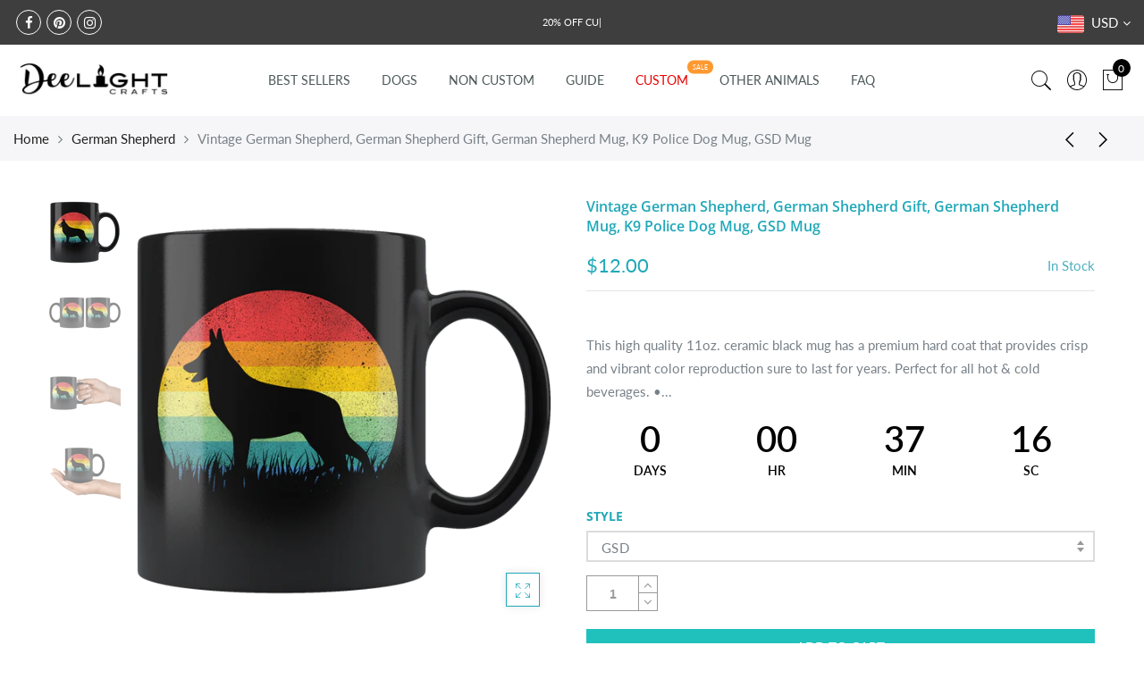

--- FILE ---
content_type: text/html; charset=utf-8
request_url: https://deelightcrafts.com/collections/german-shepherd/products/vintage-german-shepherd-german-shepherd-gift-german-shepherd-mug-k9-police-dog-mug-gsd-mug
body_size: 46154
content:
<!doctype html>
<html lang="en" class="no-js">
<head>
  <meta charset="utf-8">
  <meta http-equiv="X-UA-Compatible" content="IE=edge,chrome=1">
  <meta name="viewport" content="width=device-width, initial-scale=1.0, maximum-scale=1.0, user-scalable=no">
  <meta name="theme-color" content="#7796a8">
  <meta name="format-detection" content="telephone=no">
  <link rel="canonical" href="https://deelightcrafts.com/products/vintage-german-shepherd-german-shepherd-gift-german-shepherd-mug-k9-police-dog-mug-gsd-mug">
  <script type="text/javascript">document.documentElement.className = document.documentElement.className.replace('no-js', 'yes-js js_active js');document.addEventListener('lazybeforeunveil', function(e){ var bg = e.target.getAttribute('data-bg');if(bg){ e.target.style.backgroundImage = 'url(' + bg + ')';} });</script><link rel="shortcut icon" type="image/png" href="//deelightcrafts.com/cdn/shop/files/dee-light-craft-logo-sunsetbackground_32x.png?v=1613722911">
  
<title>Vintage German Shepherd, German Shepherd Gift, German Shepherd Mug, K9

&ndash; DeeLight Crafts</title><meta name="description" content="This high quality 11oz. ceramic black mug has a premium hard coat that provides crisp and vibrant color reproduction sure to last for years. Perfect for all hot &amp;amp; cold beverages. • High Gloss + Premium Black Finish• ORCA Coating• Dishwasher and Microwave Safe• 3.8″H x 3.8″W x 3.3″D• 10.3″ Circumference"><!-- /snippets/social-meta-tags.liquid --><meta name="keywords" content="Vintage German Shepherd, German Shepherd Gift, German Shepherd Mug, K9 Police Dog Mug, GSD Mug,DeeLight Crafts,deelightcrafts.com"/><meta name="author" content="DeeLight Crafts"><meta property="og:site_name" content="DeeLight Crafts">
<meta property="og:url" content="https://deelightcrafts.com/products/vintage-german-shepherd-german-shepherd-gift-german-shepherd-mug-k9-police-dog-mug-gsd-mug">
<meta property="og:title" content="Vintage German Shepherd, German Shepherd Gift, German Shepherd Mug, K9 Police Dog Mug, GSD Mug">
<meta property="og:type" content="og:product">
<meta property="og:description" content="This high quality 11oz. ceramic black mug has a premium hard coat that provides crisp and vibrant color reproduction sure to last for years. Perfect for all hot &amp;amp; cold beverages. • High Gloss + Premium Black Finish• ORCA Coating• Dishwasher and Microwave Safe• 3.8″H x 3.8″W x 3.3″D• 10.3″ Circumference"><meta property="product:price:amount" content="12.00">
  <meta property="product:price:amount" content="USD"><meta property="og:image" content="http://deelightcrafts.com/cdn/shop/products/gib9nrbwtubwet9atc8fh8yn_1200x1200.png?v=1614086479"><meta property="og:image" content="http://deelightcrafts.com/cdn/shop/products/5b64uidehk5w8xam2mijtx54_1200x1200.png?v=1614086481"><meta property="og:image" content="http://deelightcrafts.com/cdn/shop/products/ey92j74s1zqb9e2c5u9q4fjx_1200x1200.png?v=1614086483"><meta property="og:image:secure_url" content="https://deelightcrafts.com/cdn/shop/products/gib9nrbwtubwet9atc8fh8yn_1200x1200.png?v=1614086479"><meta property="og:image:secure_url" content="https://deelightcrafts.com/cdn/shop/products/5b64uidehk5w8xam2mijtx54_1200x1200.png?v=1614086481"><meta property="og:image:secure_url" content="https://deelightcrafts.com/cdn/shop/products/ey92j74s1zqb9e2c5u9q4fjx_1200x1200.png?v=1614086483"><meta name="twitter:card" content="summary_large_image">
<meta name="twitter:title" content="Vintage German Shepherd, German Shepherd Gift, German Shepherd Mug, K9 Police Dog Mug, GSD Mug">
<meta name="twitter:description" content="This high quality 11oz. ceramic black mug has a premium hard coat that provides crisp and vibrant color reproduction sure to last for years. Perfect for all hot &amp;amp; cold beverages. • High Gloss + Premium Black Finish• ORCA Coating• Dishwasher and Microwave Safe• 3.8″H x 3.8″W x 3.3″D• 10.3″ Circumference">
<link rel="preload" href="//deelightcrafts.com/cdn/shop/t/15/assets/head_css.css?v=61894171729720891471759417592" as="style">
  <link rel="preload" href="//deelightcrafts.com/cdn/shop/t/15/assets/style.min.css?v=106579280926373948031605843056" as="style"><link rel="preload" href="//deelightcrafts.com/cdn/shop/t/15/assets/css_setting.css?v=61707473274741624321759417591" as="style">
  <link href="//deelightcrafts.com/cdn/shop/t/15/assets/head_css.css?v=61894171729720891471759417592" rel="stylesheet" type="text/css" media="all" />
  <link href="//deelightcrafts.com/cdn/shop/t/15/assets/style.min.css?v=106579280926373948031605843056" rel="stylesheet" type="text/css" media="all" />
<link href="//deelightcrafts.com/cdn/shop/t/15/assets/css_setting.css?v=61707473274741624321759417591" rel="stylesheet" type="text/css" media="all" />
<link href="//deelightcrafts.com/cdn/shop/t/15/assets/custom.css?v=83832878465396705001605843166" rel="stylesheet" type="text/css" media="all" /><style type="text/css">
      </style><script>var NT4 = NT4 || {};NT4.designMode = false;if (performance.navigation.type === 2) {location.reload(true);}</script><script type="text/javascript">var NTsettingspr = {related_id:false, recently_viewed:true, ProductID:4642360885359, PrHandle:"vintage-german-shepherd-german-shepherd-gift-german-shepherd-mug-k9-police-dog-mug-gsd-mug", cat_handle:"+german-shepherd", scrolltop:1000,ThreeSixty:false,hashtag:"none", access_token:"none", username:"none"};</script>
<script type="text/javascript" src="//deelightcrafts.com/cdn/shop/t/15/assets/lazysizes.min.js?v=113464784210294075481605843040" async="async"></script>
  <script type="text/javascript" src="//deelightcrafts.com/cdn/shop/t/15/assets/jquery.min.js?v=60438153447531384241605843039"></script>
  <script type="text/javascript" src="//deelightcrafts.com/cdn/shop/t/15/assets/pre_vendor.min.js?v=85234518780991702321605843049"></script>
  <script type="text/javascript" src="//deelightcrafts.com/cdn/shop/t/15/assets/pre_theme.min.js?v=77004240407636711131605843048"></script><!-- Set variables --><script>window.performance && window.performance.mark && window.performance.mark('shopify.content_for_header.start');</script><meta id="shopify-digital-wallet" name="shopify-digital-wallet" content="/14581071926/digital_wallets/dialog">
<meta name="shopify-checkout-api-token" content="6ee4ed5f224aa1e264b9c81cc635d2ca">
<meta id="in-context-paypal-metadata" data-shop-id="14581071926" data-venmo-supported="false" data-environment="production" data-locale="en_US" data-paypal-v4="true" data-currency="USD">
<link rel="alternate" type="application/json+oembed" href="https://deelightcrafts.com/products/vintage-german-shepherd-german-shepherd-gift-german-shepherd-mug-k9-police-dog-mug-gsd-mug.oembed">
<script async="async" src="/checkouts/internal/preloads.js?locale=en-US"></script>
<link rel="preconnect" href="https://shop.app" crossorigin="anonymous">
<script async="async" src="https://shop.app/checkouts/internal/preloads.js?locale=en-US&shop_id=14581071926" crossorigin="anonymous"></script>
<script id="apple-pay-shop-capabilities" type="application/json">{"shopId":14581071926,"countryCode":"US","currencyCode":"USD","merchantCapabilities":["supports3DS"],"merchantId":"gid:\/\/shopify\/Shop\/14581071926","merchantName":"DeeLight Crafts","requiredBillingContactFields":["postalAddress","email","phone"],"requiredShippingContactFields":["postalAddress","email","phone"],"shippingType":"shipping","supportedNetworks":["visa","masterCard","amex","discover","elo","jcb"],"total":{"type":"pending","label":"DeeLight Crafts","amount":"1.00"},"shopifyPaymentsEnabled":true,"supportsSubscriptions":true}</script>
<script id="shopify-features" type="application/json">{"accessToken":"6ee4ed5f224aa1e264b9c81cc635d2ca","betas":["rich-media-storefront-analytics"],"domain":"deelightcrafts.com","predictiveSearch":true,"shopId":14581071926,"locale":"en"}</script>
<script>var Shopify = Shopify || {};
Shopify.shop = "deelight-crafts.myshopify.com";
Shopify.locale = "en";
Shopify.currency = {"active":"USD","rate":"1.0"};
Shopify.country = "US";
Shopify.theme = {"name":"Gecko 4.4.1 - Kate updated","id":81875533935,"schema_name":"Gecko","schema_version":"4.4.1","theme_store_id":null,"role":"main"};
Shopify.theme.handle = "null";
Shopify.theme.style = {"id":null,"handle":null};
Shopify.cdnHost = "deelightcrafts.com/cdn";
Shopify.routes = Shopify.routes || {};
Shopify.routes.root = "/";</script>
<script type="module">!function(o){(o.Shopify=o.Shopify||{}).modules=!0}(window);</script>
<script>!function(o){function n(){var o=[];function n(){o.push(Array.prototype.slice.apply(arguments))}return n.q=o,n}var t=o.Shopify=o.Shopify||{};t.loadFeatures=n(),t.autoloadFeatures=n()}(window);</script>
<script>
  window.ShopifyPay = window.ShopifyPay || {};
  window.ShopifyPay.apiHost = "shop.app\/pay";
  window.ShopifyPay.redirectState = null;
</script>
<script id="shop-js-analytics" type="application/json">{"pageType":"product"}</script>
<script defer="defer" async type="module" src="//deelightcrafts.com/cdn/shopifycloud/shop-js/modules/v2/client.init-shop-cart-sync_BN7fPSNr.en.esm.js"></script>
<script defer="defer" async type="module" src="//deelightcrafts.com/cdn/shopifycloud/shop-js/modules/v2/chunk.common_Cbph3Kss.esm.js"></script>
<script defer="defer" async type="module" src="//deelightcrafts.com/cdn/shopifycloud/shop-js/modules/v2/chunk.modal_DKumMAJ1.esm.js"></script>
<script type="module">
  await import("//deelightcrafts.com/cdn/shopifycloud/shop-js/modules/v2/client.init-shop-cart-sync_BN7fPSNr.en.esm.js");
await import("//deelightcrafts.com/cdn/shopifycloud/shop-js/modules/v2/chunk.common_Cbph3Kss.esm.js");
await import("//deelightcrafts.com/cdn/shopifycloud/shop-js/modules/v2/chunk.modal_DKumMAJ1.esm.js");

  window.Shopify.SignInWithShop?.initShopCartSync?.({"fedCMEnabled":true,"windoidEnabled":true});

</script>
<script>
  window.Shopify = window.Shopify || {};
  if (!window.Shopify.featureAssets) window.Shopify.featureAssets = {};
  window.Shopify.featureAssets['shop-js'] = {"shop-cart-sync":["modules/v2/client.shop-cart-sync_CJVUk8Jm.en.esm.js","modules/v2/chunk.common_Cbph3Kss.esm.js","modules/v2/chunk.modal_DKumMAJ1.esm.js"],"init-fed-cm":["modules/v2/client.init-fed-cm_7Fvt41F4.en.esm.js","modules/v2/chunk.common_Cbph3Kss.esm.js","modules/v2/chunk.modal_DKumMAJ1.esm.js"],"init-shop-email-lookup-coordinator":["modules/v2/client.init-shop-email-lookup-coordinator_Cc088_bR.en.esm.js","modules/v2/chunk.common_Cbph3Kss.esm.js","modules/v2/chunk.modal_DKumMAJ1.esm.js"],"init-windoid":["modules/v2/client.init-windoid_hPopwJRj.en.esm.js","modules/v2/chunk.common_Cbph3Kss.esm.js","modules/v2/chunk.modal_DKumMAJ1.esm.js"],"shop-button":["modules/v2/client.shop-button_B0jaPSNF.en.esm.js","modules/v2/chunk.common_Cbph3Kss.esm.js","modules/v2/chunk.modal_DKumMAJ1.esm.js"],"shop-cash-offers":["modules/v2/client.shop-cash-offers_DPIskqss.en.esm.js","modules/v2/chunk.common_Cbph3Kss.esm.js","modules/v2/chunk.modal_DKumMAJ1.esm.js"],"shop-toast-manager":["modules/v2/client.shop-toast-manager_CK7RT69O.en.esm.js","modules/v2/chunk.common_Cbph3Kss.esm.js","modules/v2/chunk.modal_DKumMAJ1.esm.js"],"init-shop-cart-sync":["modules/v2/client.init-shop-cart-sync_BN7fPSNr.en.esm.js","modules/v2/chunk.common_Cbph3Kss.esm.js","modules/v2/chunk.modal_DKumMAJ1.esm.js"],"init-customer-accounts-sign-up":["modules/v2/client.init-customer-accounts-sign-up_CfPf4CXf.en.esm.js","modules/v2/client.shop-login-button_DeIztwXF.en.esm.js","modules/v2/chunk.common_Cbph3Kss.esm.js","modules/v2/chunk.modal_DKumMAJ1.esm.js"],"pay-button":["modules/v2/client.pay-button_CgIwFSYN.en.esm.js","modules/v2/chunk.common_Cbph3Kss.esm.js","modules/v2/chunk.modal_DKumMAJ1.esm.js"],"init-customer-accounts":["modules/v2/client.init-customer-accounts_DQ3x16JI.en.esm.js","modules/v2/client.shop-login-button_DeIztwXF.en.esm.js","modules/v2/chunk.common_Cbph3Kss.esm.js","modules/v2/chunk.modal_DKumMAJ1.esm.js"],"avatar":["modules/v2/client.avatar_BTnouDA3.en.esm.js"],"init-shop-for-new-customer-accounts":["modules/v2/client.init-shop-for-new-customer-accounts_CsZy_esa.en.esm.js","modules/v2/client.shop-login-button_DeIztwXF.en.esm.js","modules/v2/chunk.common_Cbph3Kss.esm.js","modules/v2/chunk.modal_DKumMAJ1.esm.js"],"shop-follow-button":["modules/v2/client.shop-follow-button_BRMJjgGd.en.esm.js","modules/v2/chunk.common_Cbph3Kss.esm.js","modules/v2/chunk.modal_DKumMAJ1.esm.js"],"checkout-modal":["modules/v2/client.checkout-modal_B9Drz_yf.en.esm.js","modules/v2/chunk.common_Cbph3Kss.esm.js","modules/v2/chunk.modal_DKumMAJ1.esm.js"],"shop-login-button":["modules/v2/client.shop-login-button_DeIztwXF.en.esm.js","modules/v2/chunk.common_Cbph3Kss.esm.js","modules/v2/chunk.modal_DKumMAJ1.esm.js"],"lead-capture":["modules/v2/client.lead-capture_DXYzFM3R.en.esm.js","modules/v2/chunk.common_Cbph3Kss.esm.js","modules/v2/chunk.modal_DKumMAJ1.esm.js"],"shop-login":["modules/v2/client.shop-login_CA5pJqmO.en.esm.js","modules/v2/chunk.common_Cbph3Kss.esm.js","modules/v2/chunk.modal_DKumMAJ1.esm.js"],"payment-terms":["modules/v2/client.payment-terms_BxzfvcZJ.en.esm.js","modules/v2/chunk.common_Cbph3Kss.esm.js","modules/v2/chunk.modal_DKumMAJ1.esm.js"]};
</script>
<script>(function() {
  var isLoaded = false;
  function asyncLoad() {
    if (isLoaded) return;
    isLoaded = true;
    var urls = ["https:\/\/883d95281f02d796f8b6-7f0f44eb0f2ceeb9d4fffbe1419aae61.ssl.cf1.rackcdn.com\/teelaunch-scripts.js?shop=deelight-crafts.myshopify.com\u0026shop=deelight-crafts.myshopify.com","https:\/\/formbuilder.hulkapps.com\/skeletopapp.js?shop=deelight-crafts.myshopify.com","https:\/\/chimpstatic.com\/mcjs-connected\/js\/users\/97c5d02c2f0278f720e78d6cc\/9a99e26e41c6e9724ad9de516.js?shop=deelight-crafts.myshopify.com","\/\/d2fyl8x7j0dy0l.cloudfront.net\/chat\/loader?cache=3627823590\u0026user_id=6273\u0026shop=deelight-crafts.myshopify.com","https:\/\/app.teelaunch.com\/sizing-charts-script.js?shop=deelight-crafts.myshopify.com","https:\/\/app.teelaunch.com\/sizing-charts-script.js?shop=deelight-crafts.myshopify.com","\/\/cdn.shopify.com\/proxy\/ff86d63ae3ac683ddf21469323c43645d4a507c7958a27e88d2781bfd0064991\/static.cdn.printful.com\/static\/js\/external\/shopify-product-customizer.js?v=0.28\u0026shop=deelight-crafts.myshopify.com\u0026sp-cache-control=cHVibGljLCBtYXgtYWdlPTkwMA","https:\/\/app.teelaunch.com\/sizing-charts-script.js?shop=deelight-crafts.myshopify.com","https:\/\/app.teelaunch.com\/sizing-charts-script.js?shop=deelight-crafts.myshopify.com","https:\/\/app.teelaunch.com\/sizing-charts-script.js?shop=deelight-crafts.myshopify.com","https:\/\/app.teelaunch.com\/sizing-charts-script.js?shop=deelight-crafts.myshopify.com"];
    for (var i = 0; i < urls.length; i++) {
      var s = document.createElement('script');
      s.type = 'text/javascript';
      s.async = true;
      s.src = urls[i];
      var x = document.getElementsByTagName('script')[0];
      x.parentNode.insertBefore(s, x);
    }
  };
  if(window.attachEvent) {
    window.attachEvent('onload', asyncLoad);
  } else {
    window.addEventListener('load', asyncLoad, false);
  }
})();</script>
<script id="__st">var __st={"a":14581071926,"offset":-18000,"reqid":"8dcdd0ca-0a6b-48c3-a693-ed6f619b5cdf-1769930554","pageurl":"deelightcrafts.com\/collections\/german-shepherd\/products\/vintage-german-shepherd-german-shepherd-gift-german-shepherd-mug-k9-police-dog-mug-gsd-mug","u":"dd7305d011bf","p":"product","rtyp":"product","rid":4642360885359};</script>
<script>window.ShopifyPaypalV4VisibilityTracking = true;</script>
<script id="captcha-bootstrap">!function(){'use strict';const t='contact',e='account',n='new_comment',o=[[t,t],['blogs',n],['comments',n],[t,'customer']],c=[[e,'customer_login'],[e,'guest_login'],[e,'recover_customer_password'],[e,'create_customer']],r=t=>t.map((([t,e])=>`form[action*='/${t}']:not([data-nocaptcha='true']) input[name='form_type'][value='${e}']`)).join(','),a=t=>()=>t?[...document.querySelectorAll(t)].map((t=>t.form)):[];function s(){const t=[...o],e=r(t);return a(e)}const i='password',u='form_key',d=['recaptcha-v3-token','g-recaptcha-response','h-captcha-response',i],f=()=>{try{return window.sessionStorage}catch{return}},m='__shopify_v',_=t=>t.elements[u];function p(t,e,n=!1){try{const o=window.sessionStorage,c=JSON.parse(o.getItem(e)),{data:r}=function(t){const{data:e,action:n}=t;return t[m]||n?{data:e,action:n}:{data:t,action:n}}(c);for(const[e,n]of Object.entries(r))t.elements[e]&&(t.elements[e].value=n);n&&o.removeItem(e)}catch(o){console.error('form repopulation failed',{error:o})}}const l='form_type',E='cptcha';function T(t){t.dataset[E]=!0}const w=window,h=w.document,L='Shopify',v='ce_forms',y='captcha';let A=!1;((t,e)=>{const n=(g='f06e6c50-85a8-45c8-87d0-21a2b65856fe',I='https://cdn.shopify.com/shopifycloud/storefront-forms-hcaptcha/ce_storefront_forms_captcha_hcaptcha.v1.5.2.iife.js',D={infoText:'Protected by hCaptcha',privacyText:'Privacy',termsText:'Terms'},(t,e,n)=>{const o=w[L][v],c=o.bindForm;if(c)return c(t,g,e,D).then(n);var r;o.q.push([[t,g,e,D],n]),r=I,A||(h.body.append(Object.assign(h.createElement('script'),{id:'captcha-provider',async:!0,src:r})),A=!0)});var g,I,D;w[L]=w[L]||{},w[L][v]=w[L][v]||{},w[L][v].q=[],w[L][y]=w[L][y]||{},w[L][y].protect=function(t,e){n(t,void 0,e),T(t)},Object.freeze(w[L][y]),function(t,e,n,w,h,L){const[v,y,A,g]=function(t,e,n){const i=e?o:[],u=t?c:[],d=[...i,...u],f=r(d),m=r(i),_=r(d.filter((([t,e])=>n.includes(e))));return[a(f),a(m),a(_),s()]}(w,h,L),I=t=>{const e=t.target;return e instanceof HTMLFormElement?e:e&&e.form},D=t=>v().includes(t);t.addEventListener('submit',(t=>{const e=I(t);if(!e)return;const n=D(e)&&!e.dataset.hcaptchaBound&&!e.dataset.recaptchaBound,o=_(e),c=g().includes(e)&&(!o||!o.value);(n||c)&&t.preventDefault(),c&&!n&&(function(t){try{if(!f())return;!function(t){const e=f();if(!e)return;const n=_(t);if(!n)return;const o=n.value;o&&e.removeItem(o)}(t);const e=Array.from(Array(32),(()=>Math.random().toString(36)[2])).join('');!function(t,e){_(t)||t.append(Object.assign(document.createElement('input'),{type:'hidden',name:u})),t.elements[u].value=e}(t,e),function(t,e){const n=f();if(!n)return;const o=[...t.querySelectorAll(`input[type='${i}']`)].map((({name:t})=>t)),c=[...d,...o],r={};for(const[a,s]of new FormData(t).entries())c.includes(a)||(r[a]=s);n.setItem(e,JSON.stringify({[m]:1,action:t.action,data:r}))}(t,e)}catch(e){console.error('failed to persist form',e)}}(e),e.submit())}));const S=(t,e)=>{t&&!t.dataset[E]&&(n(t,e.some((e=>e===t))),T(t))};for(const o of['focusin','change'])t.addEventListener(o,(t=>{const e=I(t);D(e)&&S(e,y())}));const B=e.get('form_key'),M=e.get(l),P=B&&M;t.addEventListener('DOMContentLoaded',(()=>{const t=y();if(P)for(const e of t)e.elements[l].value===M&&p(e,B);[...new Set([...A(),...v().filter((t=>'true'===t.dataset.shopifyCaptcha))])].forEach((e=>S(e,t)))}))}(h,new URLSearchParams(w.location.search),n,t,e,['guest_login'])})(!0,!0)}();</script>
<script integrity="sha256-4kQ18oKyAcykRKYeNunJcIwy7WH5gtpwJnB7kiuLZ1E=" data-source-attribution="shopify.loadfeatures" defer="defer" src="//deelightcrafts.com/cdn/shopifycloud/storefront/assets/storefront/load_feature-a0a9edcb.js" crossorigin="anonymous"></script>
<script crossorigin="anonymous" defer="defer" src="//deelightcrafts.com/cdn/shopifycloud/storefront/assets/shopify_pay/storefront-65b4c6d7.js?v=20250812"></script>
<script data-source-attribution="shopify.dynamic_checkout.dynamic.init">var Shopify=Shopify||{};Shopify.PaymentButton=Shopify.PaymentButton||{isStorefrontPortableWallets:!0,init:function(){window.Shopify.PaymentButton.init=function(){};var t=document.createElement("script");t.src="https://deelightcrafts.com/cdn/shopifycloud/portable-wallets/latest/portable-wallets.en.js",t.type="module",document.head.appendChild(t)}};
</script>
<script data-source-attribution="shopify.dynamic_checkout.buyer_consent">
  function portableWalletsHideBuyerConsent(e){var t=document.getElementById("shopify-buyer-consent"),n=document.getElementById("shopify-subscription-policy-button");t&&n&&(t.classList.add("hidden"),t.setAttribute("aria-hidden","true"),n.removeEventListener("click",e))}function portableWalletsShowBuyerConsent(e){var t=document.getElementById("shopify-buyer-consent"),n=document.getElementById("shopify-subscription-policy-button");t&&n&&(t.classList.remove("hidden"),t.removeAttribute("aria-hidden"),n.addEventListener("click",e))}window.Shopify?.PaymentButton&&(window.Shopify.PaymentButton.hideBuyerConsent=portableWalletsHideBuyerConsent,window.Shopify.PaymentButton.showBuyerConsent=portableWalletsShowBuyerConsent);
</script>
<script data-source-attribution="shopify.dynamic_checkout.cart.bootstrap">document.addEventListener("DOMContentLoaded",(function(){function t(){return document.querySelector("shopify-accelerated-checkout-cart, shopify-accelerated-checkout")}if(t())Shopify.PaymentButton.init();else{new MutationObserver((function(e,n){t()&&(Shopify.PaymentButton.init(),n.disconnect())})).observe(document.body,{childList:!0,subtree:!0})}}));
</script>
<link id="shopify-accelerated-checkout-styles" rel="stylesheet" media="screen" href="https://deelightcrafts.com/cdn/shopifycloud/portable-wallets/latest/accelerated-checkout-backwards-compat.css" crossorigin="anonymous">
<style id="shopify-accelerated-checkout-cart">
        #shopify-buyer-consent {
  margin-top: 1em;
  display: inline-block;
  width: 100%;
}

#shopify-buyer-consent.hidden {
  display: none;
}

#shopify-subscription-policy-button {
  background: none;
  border: none;
  padding: 0;
  text-decoration: underline;
  font-size: inherit;
  cursor: pointer;
}

#shopify-subscription-policy-button::before {
  box-shadow: none;
}

      </style>

<script>window.performance && window.performance.mark && window.performance.mark('shopify.content_for_header.end');</script>
  
<!-- Start of Judge.me Core -->
<link rel="dns-prefetch" href="https://cdn.judge.me/">
<script data-cfasync='false' class='jdgm-settings-script'>window.jdgmSettings={"pagination":5,"disable_web_reviews":false,"badge_no_review_text":"No reviews","badge_n_reviews_text":"{{ n }} review/reviews","hide_badge_preview_if_no_reviews":true,"badge_hide_text":false,"enforce_center_preview_badge":false,"widget_title":"Customer Reviews","widget_open_form_text":"Write a review","widget_close_form_text":"Cancel review","widget_refresh_page_text":"Refresh page","widget_summary_text":"Based on {{ number_of_reviews }} review/reviews","widget_no_review_text":"Be the first to write a review","widget_name_field_text":"Display name","widget_verified_name_field_text":"Verified Name (public)","widget_name_placeholder_text":"Display name","widget_required_field_error_text":"This field is required.","widget_email_field_text":"Email address","widget_verified_email_field_text":"Verified Email (private, can not be edited)","widget_email_placeholder_text":"Your email address","widget_email_field_error_text":"Please enter a valid email address.","widget_rating_field_text":"Rating","widget_review_title_field_text":"Review Title","widget_review_title_placeholder_text":"Give your review a title","widget_review_body_field_text":"Review content","widget_review_body_placeholder_text":"Start writing here...","widget_pictures_field_text":"Picture/Video (optional)","widget_submit_review_text":"Submit Review","widget_submit_verified_review_text":"Submit Verified Review","widget_submit_success_msg_with_auto_publish":"Thank you! Please refresh the page in a few moments to see your review. You can remove or edit your review by logging into \u003ca href='https://judge.me/login' target='_blank' rel='nofollow noopener'\u003eJudge.me\u003c/a\u003e","widget_submit_success_msg_no_auto_publish":"Thank you! Your review will be published as soon as it is approved by the shop admin. You can remove or edit your review by logging into \u003ca href='https://judge.me/login' target='_blank' rel='nofollow noopener'\u003eJudge.me\u003c/a\u003e","widget_show_default_reviews_out_of_total_text":"Showing {{ n_reviews_shown }} out of {{ n_reviews }} reviews.","widget_show_all_link_text":"Show all","widget_show_less_link_text":"Show less","widget_author_said_text":"{{ reviewer_name }} said:","widget_days_text":"{{ n }} days ago","widget_weeks_text":"{{ n }} week/weeks ago","widget_months_text":"{{ n }} month/months ago","widget_years_text":"{{ n }} year/years ago","widget_yesterday_text":"Yesterday","widget_today_text":"Today","widget_replied_text":"\u003e\u003e {{ shop_name }} replied:","widget_read_more_text":"Read more","widget_reviewer_name_as_initial":"","widget_rating_filter_color":"#fbcd0a","widget_rating_filter_see_all_text":"See all reviews","widget_sorting_most_recent_text":"Most Recent","widget_sorting_highest_rating_text":"Highest Rating","widget_sorting_lowest_rating_text":"Lowest Rating","widget_sorting_with_pictures_text":"Only Pictures","widget_sorting_most_helpful_text":"Most Helpful","widget_open_question_form_text":"Ask a question","widget_reviews_subtab_text":"Reviews","widget_questions_subtab_text":"Questions","widget_question_label_text":"Question","widget_answer_label_text":"Answer","widget_question_placeholder_text":"Write your question here","widget_submit_question_text":"Submit Question","widget_question_submit_success_text":"Thank you for your question! We will notify you once it gets answered.","verified_badge_text":"Verified","verified_badge_bg_color":"","verified_badge_text_color":"","verified_badge_placement":"left-of-reviewer-name","widget_review_max_height":"","widget_hide_border":false,"widget_social_share":false,"widget_thumb":false,"widget_review_location_show":false,"widget_location_format":"","all_reviews_include_out_of_store_products":true,"all_reviews_out_of_store_text":"(out of store)","all_reviews_pagination":100,"all_reviews_product_name_prefix_text":"about","enable_review_pictures":false,"enable_question_anwser":false,"widget_theme":"default","review_date_format":"mm/dd/yyyy","default_sort_method":"most-recent","widget_product_reviews_subtab_text":"Product Reviews","widget_shop_reviews_subtab_text":"Shop Reviews","widget_other_products_reviews_text":"Reviews for other products","widget_store_reviews_subtab_text":"Store reviews","widget_no_store_reviews_text":"This store hasn't received any reviews yet","widget_web_restriction_product_reviews_text":"This product hasn't received any reviews yet","widget_no_items_text":"No items found","widget_show_more_text":"Show more","widget_write_a_store_review_text":"Write a Store Review","widget_other_languages_heading":"Reviews in Other Languages","widget_translate_review_text":"Translate review to {{ language }}","widget_translating_review_text":"Translating...","widget_show_original_translation_text":"Show original ({{ language }})","widget_translate_review_failed_text":"Review couldn't be translated.","widget_translate_review_retry_text":"Retry","widget_translate_review_try_again_later_text":"Try again later","show_product_url_for_grouped_product":false,"widget_sorting_pictures_first_text":"Pictures First","show_pictures_on_all_rev_page_mobile":false,"show_pictures_on_all_rev_page_desktop":false,"floating_tab_hide_mobile_install_preference":false,"floating_tab_button_name":"★ Reviews","floating_tab_title":"Let customers speak for us","floating_tab_button_color":"","floating_tab_button_background_color":"","floating_tab_url":"","floating_tab_url_enabled":false,"floating_tab_tab_style":"text","all_reviews_text_badge_text":"Customers rate us {{ shop.metafields.judgeme.all_reviews_rating | round: 1 }}/5 based on {{ shop.metafields.judgeme.all_reviews_count }} reviews.","all_reviews_text_badge_text_branded_style":"{{ shop.metafields.judgeme.all_reviews_rating | round: 1 }} out of 5 stars based on {{ shop.metafields.judgeme.all_reviews_count }} reviews","is_all_reviews_text_badge_a_link":false,"show_stars_for_all_reviews_text_badge":false,"all_reviews_text_badge_url":"","all_reviews_text_style":"text","all_reviews_text_color_style":"judgeme_brand_color","all_reviews_text_color":"#108474","all_reviews_text_show_jm_brand":true,"featured_carousel_show_header":true,"featured_carousel_title":"Let customers speak for us","testimonials_carousel_title":"Customers are saying","videos_carousel_title":"Real customer stories","cards_carousel_title":"Customers are saying","featured_carousel_count_text":"from {{ n }} reviews","featured_carousel_add_link_to_all_reviews_page":false,"featured_carousel_url":"","featured_carousel_show_images":true,"featured_carousel_autoslide_interval":5,"featured_carousel_arrows_on_the_sides":false,"featured_carousel_height":250,"featured_carousel_width":80,"featured_carousel_image_size":0,"featured_carousel_image_height":250,"featured_carousel_arrow_color":"#eeeeee","verified_count_badge_style":"vintage","verified_count_badge_orientation":"horizontal","verified_count_badge_color_style":"judgeme_brand_color","verified_count_badge_color":"#108474","is_verified_count_badge_a_link":false,"verified_count_badge_url":"","verified_count_badge_show_jm_brand":true,"widget_rating_preset_default":5,"widget_first_sub_tab":"product-reviews","widget_show_histogram":true,"widget_histogram_use_custom_color":false,"widget_pagination_use_custom_color":false,"widget_star_use_custom_color":false,"widget_verified_badge_use_custom_color":false,"widget_write_review_use_custom_color":false,"picture_reminder_submit_button":"Upload Pictures","enable_review_videos":false,"mute_video_by_default":false,"widget_sorting_videos_first_text":"Videos First","widget_review_pending_text":"Pending","featured_carousel_items_for_large_screen":3,"social_share_options_order":"Facebook,Twitter","remove_microdata_snippet":false,"disable_json_ld":false,"enable_json_ld_products":false,"preview_badge_show_question_text":false,"preview_badge_no_question_text":"No questions","preview_badge_n_question_text":"{{ number_of_questions }} question/questions","qa_badge_show_icon":false,"qa_badge_position":"same-row","remove_judgeme_branding":false,"widget_add_search_bar":false,"widget_search_bar_placeholder":"Search","widget_sorting_verified_only_text":"Verified only","featured_carousel_theme":"default","featured_carousel_show_rating":true,"featured_carousel_show_title":true,"featured_carousel_show_body":true,"featured_carousel_show_date":false,"featured_carousel_show_reviewer":true,"featured_carousel_show_product":false,"featured_carousel_header_background_color":"#108474","featured_carousel_header_text_color":"#ffffff","featured_carousel_name_product_separator":"reviewed","featured_carousel_full_star_background":"#108474","featured_carousel_empty_star_background":"#dadada","featured_carousel_vertical_theme_background":"#f9fafb","featured_carousel_verified_badge_enable":false,"featured_carousel_verified_badge_color":"#108474","featured_carousel_border_style":"round","featured_carousel_review_line_length_limit":3,"featured_carousel_more_reviews_button_text":"Read more reviews","featured_carousel_view_product_button_text":"View product","all_reviews_page_load_reviews_on":"scroll","all_reviews_page_load_more_text":"Load More Reviews","disable_fb_tab_reviews":false,"enable_ajax_cdn_cache":false,"widget_public_name_text":"displayed publicly like","default_reviewer_name":"John Smith","default_reviewer_name_has_non_latin":true,"widget_reviewer_anonymous":"Anonymous","medals_widget_title":"Judge.me Review Medals","medals_widget_background_color":"#f9fafb","medals_widget_position":"footer_all_pages","medals_widget_border_color":"#f9fafb","medals_widget_verified_text_position":"left","medals_widget_use_monochromatic_version":false,"medals_widget_elements_color":"#108474","show_reviewer_avatar":true,"widget_invalid_yt_video_url_error_text":"Not a YouTube video URL","widget_max_length_field_error_text":"Please enter no more than {0} characters.","widget_show_country_flag":false,"widget_show_collected_via_shop_app":true,"widget_verified_by_shop_badge_style":"light","widget_verified_by_shop_text":"Verified by Shop","widget_show_photo_gallery":false,"widget_load_with_code_splitting":true,"widget_ugc_install_preference":false,"widget_ugc_title":"Made by us, Shared by you","widget_ugc_subtitle":"Tag us to see your picture featured in our page","widget_ugc_arrows_color":"#ffffff","widget_ugc_primary_button_text":"Buy Now","widget_ugc_primary_button_background_color":"#108474","widget_ugc_primary_button_text_color":"#ffffff","widget_ugc_primary_button_border_width":"0","widget_ugc_primary_button_border_style":"none","widget_ugc_primary_button_border_color":"#108474","widget_ugc_primary_button_border_radius":"25","widget_ugc_secondary_button_text":"Load More","widget_ugc_secondary_button_background_color":"#ffffff","widget_ugc_secondary_button_text_color":"#108474","widget_ugc_secondary_button_border_width":"2","widget_ugc_secondary_button_border_style":"solid","widget_ugc_secondary_button_border_color":"#108474","widget_ugc_secondary_button_border_radius":"25","widget_ugc_reviews_button_text":"View Reviews","widget_ugc_reviews_button_background_color":"#ffffff","widget_ugc_reviews_button_text_color":"#108474","widget_ugc_reviews_button_border_width":"2","widget_ugc_reviews_button_border_style":"solid","widget_ugc_reviews_button_border_color":"#108474","widget_ugc_reviews_button_border_radius":"25","widget_ugc_reviews_button_link_to":"judgeme-reviews-page","widget_ugc_show_post_date":true,"widget_ugc_max_width":"800","widget_rating_metafield_value_type":true,"widget_primary_color":"#108474","widget_enable_secondary_color":false,"widget_secondary_color":"#edf5f5","widget_summary_average_rating_text":"{{ average_rating }} out of 5","widget_media_grid_title":"Customer photos \u0026 videos","widget_media_grid_see_more_text":"See more","widget_round_style":false,"widget_show_product_medals":true,"widget_verified_by_judgeme_text":"Verified by Judge.me","widget_show_store_medals":true,"widget_verified_by_judgeme_text_in_store_medals":"Verified by Judge.me","widget_media_field_exceed_quantity_message":"Sorry, we can only accept {{ max_media }} for one review.","widget_media_field_exceed_limit_message":"{{ file_name }} is too large, please select a {{ media_type }} less than {{ size_limit }}MB.","widget_review_submitted_text":"Review Submitted!","widget_question_submitted_text":"Question Submitted!","widget_close_form_text_question":"Cancel","widget_write_your_answer_here_text":"Write your answer here","widget_enabled_branded_link":true,"widget_show_collected_by_judgeme":false,"widget_reviewer_name_color":"","widget_write_review_text_color":"","widget_write_review_bg_color":"","widget_collected_by_judgeme_text":"collected by Judge.me","widget_pagination_type":"standard","widget_load_more_text":"Load More","widget_load_more_color":"#108474","widget_full_review_text":"Full Review","widget_read_more_reviews_text":"Read More Reviews","widget_read_questions_text":"Read Questions","widget_questions_and_answers_text":"Questions \u0026 Answers","widget_verified_by_text":"Verified by","widget_verified_text":"Verified","widget_number_of_reviews_text":"{{ number_of_reviews }} reviews","widget_back_button_text":"Back","widget_next_button_text":"Next","widget_custom_forms_filter_button":"Filters","custom_forms_style":"vertical","widget_show_review_information":false,"how_reviews_are_collected":"How reviews are collected?","widget_show_review_keywords":false,"widget_gdpr_statement":"How we use your data: We'll only contact you about the review you left, and only if necessary. By submitting your review, you agree to Judge.me's \u003ca href='https://judge.me/terms' target='_blank' rel='nofollow noopener'\u003eterms\u003c/a\u003e, \u003ca href='https://judge.me/privacy' target='_blank' rel='nofollow noopener'\u003eprivacy\u003c/a\u003e and \u003ca href='https://judge.me/content-policy' target='_blank' rel='nofollow noopener'\u003econtent\u003c/a\u003e policies.","widget_multilingual_sorting_enabled":false,"widget_translate_review_content_enabled":false,"widget_translate_review_content_method":"manual","popup_widget_review_selection":"automatically_with_pictures","popup_widget_round_border_style":true,"popup_widget_show_title":true,"popup_widget_show_body":true,"popup_widget_show_reviewer":false,"popup_widget_show_product":true,"popup_widget_show_pictures":true,"popup_widget_use_review_picture":true,"popup_widget_show_on_home_page":true,"popup_widget_show_on_product_page":true,"popup_widget_show_on_collection_page":true,"popup_widget_show_on_cart_page":true,"popup_widget_position":"bottom_left","popup_widget_first_review_delay":5,"popup_widget_duration":5,"popup_widget_interval":5,"popup_widget_review_count":5,"popup_widget_hide_on_mobile":true,"review_snippet_widget_round_border_style":true,"review_snippet_widget_card_color":"#FFFFFF","review_snippet_widget_slider_arrows_background_color":"#FFFFFF","review_snippet_widget_slider_arrows_color":"#000000","review_snippet_widget_star_color":"#108474","show_product_variant":false,"all_reviews_product_variant_label_text":"Variant: ","widget_show_verified_branding":false,"widget_ai_summary_title":"Customers say","widget_ai_summary_disclaimer":"AI-powered review summary based on recent customer reviews","widget_show_ai_summary":false,"widget_show_ai_summary_bg":false,"widget_show_review_title_input":true,"redirect_reviewers_invited_via_email":"review_widget","request_store_review_after_product_review":false,"request_review_other_products_in_order":false,"review_form_color_scheme":"default","review_form_corner_style":"square","review_form_star_color":{},"review_form_text_color":"#333333","review_form_background_color":"#ffffff","review_form_field_background_color":"#fafafa","review_form_button_color":{},"review_form_button_text_color":"#ffffff","review_form_modal_overlay_color":"#000000","review_content_screen_title_text":"How would you rate this product?","review_content_introduction_text":"We would love it if you would share a bit about your experience.","store_review_form_title_text":"How would you rate this store?","store_review_form_introduction_text":"We would love it if you would share a bit about your experience.","show_review_guidance_text":true,"one_star_review_guidance_text":"Poor","five_star_review_guidance_text":"Great","customer_information_screen_title_text":"About you","customer_information_introduction_text":"Please tell us more about you.","custom_questions_screen_title_text":"Your experience in more detail","custom_questions_introduction_text":"Here are a few questions to help us understand more about your experience.","review_submitted_screen_title_text":"Thanks for your review!","review_submitted_screen_thank_you_text":"We are processing it and it will appear on the store soon.","review_submitted_screen_email_verification_text":"Please confirm your email by clicking the link we just sent you. This helps us keep reviews authentic.","review_submitted_request_store_review_text":"Would you like to share your experience of shopping with us?","review_submitted_review_other_products_text":"Would you like to review these products?","store_review_screen_title_text":"Would you like to share your experience of shopping with us?","store_review_introduction_text":"We value your feedback and use it to improve. Please share any thoughts or suggestions you have.","reviewer_media_screen_title_picture_text":"Share a picture","reviewer_media_introduction_picture_text":"Upload a photo to support your review.","reviewer_media_screen_title_video_text":"Share a video","reviewer_media_introduction_video_text":"Upload a video to support your review.","reviewer_media_screen_title_picture_or_video_text":"Share a picture or video","reviewer_media_introduction_picture_or_video_text":"Upload a photo or video to support your review.","reviewer_media_youtube_url_text":"Paste your Youtube URL here","advanced_settings_next_step_button_text":"Next","advanced_settings_close_review_button_text":"Close","modal_write_review_flow":false,"write_review_flow_required_text":"Required","write_review_flow_privacy_message_text":"We respect your privacy.","write_review_flow_anonymous_text":"Post review as anonymous","write_review_flow_visibility_text":"This won't be visible to other customers.","write_review_flow_multiple_selection_help_text":"Select as many as you like","write_review_flow_single_selection_help_text":"Select one option","write_review_flow_required_field_error_text":"This field is required","write_review_flow_invalid_email_error_text":"Please enter a valid email address","write_review_flow_max_length_error_text":"Max. {{ max_length }} characters.","write_review_flow_media_upload_text":"\u003cb\u003eClick to upload\u003c/b\u003e or drag and drop","write_review_flow_gdpr_statement":"We'll only contact you about your review if necessary. By submitting your review, you agree to our \u003ca href='https://judge.me/terms' target='_blank' rel='nofollow noopener'\u003eterms and conditions\u003c/a\u003e and \u003ca href='https://judge.me/privacy' target='_blank' rel='nofollow noopener'\u003eprivacy policy\u003c/a\u003e.","rating_only_reviews_enabled":false,"show_negative_reviews_help_screen":false,"new_review_flow_help_screen_rating_threshold":3,"negative_review_resolution_screen_title_text":"Tell us more","negative_review_resolution_text":"Your experience matters to us. If there were issues with your purchase, we're here to help. Feel free to reach out to us, we'd love the opportunity to make things right.","negative_review_resolution_button_text":"Contact us","negative_review_resolution_proceed_with_review_text":"Leave a review","negative_review_resolution_subject":"Issue with purchase from {{ shop_name }}.{{ order_name }}","preview_badge_collection_page_install_status":false,"widget_review_custom_css":"","preview_badge_custom_css":"","preview_badge_stars_count":"5-stars","featured_carousel_custom_css":"","floating_tab_custom_css":"","all_reviews_widget_custom_css":"","medals_widget_custom_css":"","verified_badge_custom_css":"","all_reviews_text_custom_css":"","transparency_badges_collected_via_store_invite":false,"transparency_badges_from_another_provider":false,"transparency_badges_collected_from_store_visitor":false,"transparency_badges_collected_by_verified_review_provider":false,"transparency_badges_earned_reward":false,"transparency_badges_collected_via_store_invite_text":"Review collected via store invitation","transparency_badges_from_another_provider_text":"Review collected from another provider","transparency_badges_collected_from_store_visitor_text":"Review collected from a store visitor","transparency_badges_written_in_google_text":"Review written in Google","transparency_badges_written_in_etsy_text":"Review written in Etsy","transparency_badges_written_in_shop_app_text":"Review written in Shop App","transparency_badges_earned_reward_text":"Review earned a reward for future purchase","product_review_widget_per_page":10,"widget_store_review_label_text":"Review about the store","checkout_comment_extension_title_on_product_page":"Customer Comments","checkout_comment_extension_num_latest_comment_show":5,"checkout_comment_extension_format":"name_and_timestamp","checkout_comment_customer_name":"last_initial","checkout_comment_comment_notification":true,"preview_badge_collection_page_install_preference":true,"preview_badge_home_page_install_preference":false,"preview_badge_product_page_install_preference":true,"review_widget_install_preference":"","review_carousel_install_preference":false,"floating_reviews_tab_install_preference":"none","verified_reviews_count_badge_install_preference":false,"all_reviews_text_install_preference":false,"review_widget_best_location":true,"judgeme_medals_install_preference":false,"review_widget_revamp_enabled":false,"review_widget_qna_enabled":false,"review_widget_header_theme":"minimal","review_widget_widget_title_enabled":true,"review_widget_header_text_size":"medium","review_widget_header_text_weight":"regular","review_widget_average_rating_style":"compact","review_widget_bar_chart_enabled":true,"review_widget_bar_chart_type":"numbers","review_widget_bar_chart_style":"standard","review_widget_expanded_media_gallery_enabled":false,"review_widget_reviews_section_theme":"standard","review_widget_image_style":"thumbnails","review_widget_review_image_ratio":"square","review_widget_stars_size":"medium","review_widget_verified_badge":"standard_text","review_widget_review_title_text_size":"medium","review_widget_review_text_size":"medium","review_widget_review_text_length":"medium","review_widget_number_of_columns_desktop":3,"review_widget_carousel_transition_speed":5,"review_widget_custom_questions_answers_display":"always","review_widget_button_text_color":"#FFFFFF","review_widget_text_color":"#000000","review_widget_lighter_text_color":"#7B7B7B","review_widget_corner_styling":"soft","review_widget_review_word_singular":"review","review_widget_review_word_plural":"reviews","review_widget_voting_label":"Helpful?","review_widget_shop_reply_label":"Reply from {{ shop_name }}:","review_widget_filters_title":"Filters","qna_widget_question_word_singular":"Question","qna_widget_question_word_plural":"Questions","qna_widget_answer_reply_label":"Answer from {{ answerer_name }}:","qna_content_screen_title_text":"Ask a question about this product","qna_widget_question_required_field_error_text":"Please enter your question.","qna_widget_flow_gdpr_statement":"We'll only contact you about your question if necessary. By submitting your question, you agree to our \u003ca href='https://judge.me/terms' target='_blank' rel='nofollow noopener'\u003eterms and conditions\u003c/a\u003e and \u003ca href='https://judge.me/privacy' target='_blank' rel='nofollow noopener'\u003eprivacy policy\u003c/a\u003e.","qna_widget_question_submitted_text":"Thanks for your question!","qna_widget_close_form_text_question":"Close","qna_widget_question_submit_success_text":"We’ll notify you by email when your question is answered.","all_reviews_widget_v2025_enabled":false,"all_reviews_widget_v2025_header_theme":"default","all_reviews_widget_v2025_widget_title_enabled":true,"all_reviews_widget_v2025_header_text_size":"medium","all_reviews_widget_v2025_header_text_weight":"regular","all_reviews_widget_v2025_average_rating_style":"compact","all_reviews_widget_v2025_bar_chart_enabled":true,"all_reviews_widget_v2025_bar_chart_type":"numbers","all_reviews_widget_v2025_bar_chart_style":"standard","all_reviews_widget_v2025_expanded_media_gallery_enabled":false,"all_reviews_widget_v2025_show_store_medals":true,"all_reviews_widget_v2025_show_photo_gallery":true,"all_reviews_widget_v2025_show_review_keywords":false,"all_reviews_widget_v2025_show_ai_summary":false,"all_reviews_widget_v2025_show_ai_summary_bg":false,"all_reviews_widget_v2025_add_search_bar":false,"all_reviews_widget_v2025_default_sort_method":"most-recent","all_reviews_widget_v2025_reviews_per_page":10,"all_reviews_widget_v2025_reviews_section_theme":"default","all_reviews_widget_v2025_image_style":"thumbnails","all_reviews_widget_v2025_review_image_ratio":"square","all_reviews_widget_v2025_stars_size":"medium","all_reviews_widget_v2025_verified_badge":"bold_badge","all_reviews_widget_v2025_review_title_text_size":"medium","all_reviews_widget_v2025_review_text_size":"medium","all_reviews_widget_v2025_review_text_length":"medium","all_reviews_widget_v2025_number_of_columns_desktop":3,"all_reviews_widget_v2025_carousel_transition_speed":5,"all_reviews_widget_v2025_custom_questions_answers_display":"always","all_reviews_widget_v2025_show_product_variant":false,"all_reviews_widget_v2025_show_reviewer_avatar":true,"all_reviews_widget_v2025_reviewer_name_as_initial":"","all_reviews_widget_v2025_review_location_show":false,"all_reviews_widget_v2025_location_format":"","all_reviews_widget_v2025_show_country_flag":false,"all_reviews_widget_v2025_verified_by_shop_badge_style":"light","all_reviews_widget_v2025_social_share":false,"all_reviews_widget_v2025_social_share_options_order":"Facebook,Twitter,LinkedIn,Pinterest","all_reviews_widget_v2025_pagination_type":"standard","all_reviews_widget_v2025_button_text_color":"#FFFFFF","all_reviews_widget_v2025_text_color":"#000000","all_reviews_widget_v2025_lighter_text_color":"#7B7B7B","all_reviews_widget_v2025_corner_styling":"soft","all_reviews_widget_v2025_title":"Customer reviews","all_reviews_widget_v2025_ai_summary_title":"Customers say about this store","all_reviews_widget_v2025_no_review_text":"Be the first to write a review","platform":"shopify","branding_url":"https://app.judge.me/reviews/stores/deelightcrafts.com","branding_text":"Powered by Judge.me","locale":"en","reply_name":"DeeLight Crafts","widget_version":"2.1","footer":true,"autopublish":true,"review_dates":true,"enable_custom_form":false,"shop_use_review_site":true,"shop_locale":"en","enable_multi_locales_translations":false,"show_review_title_input":true,"review_verification_email_status":"always","can_be_branded":true,"reply_name_text":"DeeLight Crafts"};</script> <style class='jdgm-settings-style'>.jdgm-xx{left:0}.jdgm-histogram .jdgm-histogram__bar-content{background:#fbcd0a}.jdgm-histogram .jdgm-histogram__bar:after{background:#fbcd0a}.jdgm-prev-badge[data-average-rating='0.00']{display:none !important}.jdgm-author-all-initials{display:none !important}.jdgm-author-last-initial{display:none !important}.jdgm-rev-widg__title{visibility:hidden}.jdgm-rev-widg__summary-text{visibility:hidden}.jdgm-prev-badge__text{visibility:hidden}.jdgm-rev__replier:before{content:'DeeLight Crafts'}.jdgm-rev__prod-link-prefix:before{content:'about'}.jdgm-rev__variant-label:before{content:'Variant: '}.jdgm-rev__out-of-store-text:before{content:'(out of store)'}@media only screen and (min-width: 768px){.jdgm-rev__pics .jdgm-rev_all-rev-page-picture-separator,.jdgm-rev__pics .jdgm-rev__product-picture{display:none}}@media only screen and (max-width: 768px){.jdgm-rev__pics .jdgm-rev_all-rev-page-picture-separator,.jdgm-rev__pics .jdgm-rev__product-picture{display:none}}.jdgm-preview-badge[data-template="index"]{display:none !important}.jdgm-verified-count-badget[data-from-snippet="true"]{display:none !important}.jdgm-carousel-wrapper[data-from-snippet="true"]{display:none !important}.jdgm-all-reviews-text[data-from-snippet="true"]{display:none !important}.jdgm-medals-section[data-from-snippet="true"]{display:none !important}.jdgm-ugc-media-wrapper[data-from-snippet="true"]{display:none !important}.jdgm-rev__transparency-badge[data-badge-type="review_collected_via_store_invitation"]{display:none !important}.jdgm-rev__transparency-badge[data-badge-type="review_collected_from_another_provider"]{display:none !important}.jdgm-rev__transparency-badge[data-badge-type="review_collected_from_store_visitor"]{display:none !important}.jdgm-rev__transparency-badge[data-badge-type="review_written_in_etsy"]{display:none !important}.jdgm-rev__transparency-badge[data-badge-type="review_written_in_google_business"]{display:none !important}.jdgm-rev__transparency-badge[data-badge-type="review_written_in_shop_app"]{display:none !important}.jdgm-rev__transparency-badge[data-badge-type="review_earned_for_future_purchase"]{display:none !important}
</style> <style class='jdgm-settings-style'></style>

  
  
  
  <style class='jdgm-miracle-styles'>
  @-webkit-keyframes jdgm-spin{0%{-webkit-transform:rotate(0deg);-ms-transform:rotate(0deg);transform:rotate(0deg)}100%{-webkit-transform:rotate(359deg);-ms-transform:rotate(359deg);transform:rotate(359deg)}}@keyframes jdgm-spin{0%{-webkit-transform:rotate(0deg);-ms-transform:rotate(0deg);transform:rotate(0deg)}100%{-webkit-transform:rotate(359deg);-ms-transform:rotate(359deg);transform:rotate(359deg)}}@font-face{font-family:'JudgemeStar';src:url("[data-uri]") format("woff");font-weight:normal;font-style:normal}.jdgm-star{font-family:'JudgemeStar';display:inline !important;text-decoration:none !important;padding:0 4px 0 0 !important;margin:0 !important;font-weight:bold;opacity:1;-webkit-font-smoothing:antialiased;-moz-osx-font-smoothing:grayscale}.jdgm-star:hover{opacity:1}.jdgm-star:last-of-type{padding:0 !important}.jdgm-star.jdgm--on:before{content:"\e000"}.jdgm-star.jdgm--off:before{content:"\e001"}.jdgm-star.jdgm--half:before{content:"\e002"}.jdgm-widget *{margin:0;line-height:1.4;-webkit-box-sizing:border-box;-moz-box-sizing:border-box;box-sizing:border-box;-webkit-overflow-scrolling:touch}.jdgm-hidden{display:none !important;visibility:hidden !important}.jdgm-temp-hidden{display:none}.jdgm-spinner{width:40px;height:40px;margin:auto;border-radius:50%;border-top:2px solid #eee;border-right:2px solid #eee;border-bottom:2px solid #eee;border-left:2px solid #ccc;-webkit-animation:jdgm-spin 0.8s infinite linear;animation:jdgm-spin 0.8s infinite linear}.jdgm-prev-badge{display:block !important}

</style>


  
  
   


<script data-cfasync='false' class='jdgm-script'>
!function(e){window.jdgm=window.jdgm||{},jdgm.CDN_HOST="https://cdn.judge.me/",
jdgm.docReady=function(d){(e.attachEvent?"complete"===e.readyState:"loading"!==e.readyState)?
setTimeout(d,0):e.addEventListener("DOMContentLoaded",d)},jdgm.loadCSS=function(d,t,o,s){
!o&&jdgm.loadCSS.requestedUrls.indexOf(d)>=0||(jdgm.loadCSS.requestedUrls.push(d),
(s=e.createElement("link")).rel="stylesheet",s.class="jdgm-stylesheet",s.media="nope!",
s.href=d,s.onload=function(){this.media="all",t&&setTimeout(t)},e.body.appendChild(s))},
jdgm.loadCSS.requestedUrls=[],jdgm.docReady(function(){(window.jdgmLoadCSS||e.querySelectorAll(
".jdgm-widget, .jdgm-all-reviews-page").length>0)&&(jdgmSettings.widget_load_with_code_splitting?
parseFloat(jdgmSettings.widget_version)>=3?jdgm.loadCSS(jdgm.CDN_HOST+"widget_v3/base.css"):
jdgm.loadCSS(jdgm.CDN_HOST+"widget/base.css"):jdgm.loadCSS(jdgm.CDN_HOST+"shopify_v2.css"))})}(document);
</script>
<script async data-cfasync="false" type="text/javascript" src="https://cdn.judge.me/loader.js"></script>

<noscript><link rel="stylesheet" type="text/css" media="all" href="https://cdn.judge.me/shopify_v2.css"></noscript>
<!-- End of Judge.me Core -->


<link href="https://monorail-edge.shopifysvc.com" rel="dns-prefetch">
<script>(function(){if ("sendBeacon" in navigator && "performance" in window) {try {var session_token_from_headers = performance.getEntriesByType('navigation')[0].serverTiming.find(x => x.name == '_s').description;} catch {var session_token_from_headers = undefined;}var session_cookie_matches = document.cookie.match(/_shopify_s=([^;]*)/);var session_token_from_cookie = session_cookie_matches && session_cookie_matches.length === 2 ? session_cookie_matches[1] : "";var session_token = session_token_from_headers || session_token_from_cookie || "";function handle_abandonment_event(e) {var entries = performance.getEntries().filter(function(entry) {return /monorail-edge.shopifysvc.com/.test(entry.name);});if (!window.abandonment_tracked && entries.length === 0) {window.abandonment_tracked = true;var currentMs = Date.now();var navigation_start = performance.timing.navigationStart;var payload = {shop_id: 14581071926,url: window.location.href,navigation_start,duration: currentMs - navigation_start,session_token,page_type: "product"};window.navigator.sendBeacon("https://monorail-edge.shopifysvc.com/v1/produce", JSON.stringify({schema_id: "online_store_buyer_site_abandonment/1.1",payload: payload,metadata: {event_created_at_ms: currentMs,event_sent_at_ms: currentMs}}));}}window.addEventListener('pagehide', handle_abandonment_event);}}());</script>
<script id="web-pixels-manager-setup">(function e(e,d,r,n,o){if(void 0===o&&(o={}),!Boolean(null===(a=null===(i=window.Shopify)||void 0===i?void 0:i.analytics)||void 0===a?void 0:a.replayQueue)){var i,a;window.Shopify=window.Shopify||{};var t=window.Shopify;t.analytics=t.analytics||{};var s=t.analytics;s.replayQueue=[],s.publish=function(e,d,r){return s.replayQueue.push([e,d,r]),!0};try{self.performance.mark("wpm:start")}catch(e){}var l=function(){var e={modern:/Edge?\/(1{2}[4-9]|1[2-9]\d|[2-9]\d{2}|\d{4,})\.\d+(\.\d+|)|Firefox\/(1{2}[4-9]|1[2-9]\d|[2-9]\d{2}|\d{4,})\.\d+(\.\d+|)|Chrom(ium|e)\/(9{2}|\d{3,})\.\d+(\.\d+|)|(Maci|X1{2}).+ Version\/(15\.\d+|(1[6-9]|[2-9]\d|\d{3,})\.\d+)([,.]\d+|)( \(\w+\)|)( Mobile\/\w+|) Safari\/|Chrome.+OPR\/(9{2}|\d{3,})\.\d+\.\d+|(CPU[ +]OS|iPhone[ +]OS|CPU[ +]iPhone|CPU IPhone OS|CPU iPad OS)[ +]+(15[._]\d+|(1[6-9]|[2-9]\d|\d{3,})[._]\d+)([._]\d+|)|Android:?[ /-](13[3-9]|1[4-9]\d|[2-9]\d{2}|\d{4,})(\.\d+|)(\.\d+|)|Android.+Firefox\/(13[5-9]|1[4-9]\d|[2-9]\d{2}|\d{4,})\.\d+(\.\d+|)|Android.+Chrom(ium|e)\/(13[3-9]|1[4-9]\d|[2-9]\d{2}|\d{4,})\.\d+(\.\d+|)|SamsungBrowser\/([2-9]\d|\d{3,})\.\d+/,legacy:/Edge?\/(1[6-9]|[2-9]\d|\d{3,})\.\d+(\.\d+|)|Firefox\/(5[4-9]|[6-9]\d|\d{3,})\.\d+(\.\d+|)|Chrom(ium|e)\/(5[1-9]|[6-9]\d|\d{3,})\.\d+(\.\d+|)([\d.]+$|.*Safari\/(?![\d.]+ Edge\/[\d.]+$))|(Maci|X1{2}).+ Version\/(10\.\d+|(1[1-9]|[2-9]\d|\d{3,})\.\d+)([,.]\d+|)( \(\w+\)|)( Mobile\/\w+|) Safari\/|Chrome.+OPR\/(3[89]|[4-9]\d|\d{3,})\.\d+\.\d+|(CPU[ +]OS|iPhone[ +]OS|CPU[ +]iPhone|CPU IPhone OS|CPU iPad OS)[ +]+(10[._]\d+|(1[1-9]|[2-9]\d|\d{3,})[._]\d+)([._]\d+|)|Android:?[ /-](13[3-9]|1[4-9]\d|[2-9]\d{2}|\d{4,})(\.\d+|)(\.\d+|)|Mobile Safari.+OPR\/([89]\d|\d{3,})\.\d+\.\d+|Android.+Firefox\/(13[5-9]|1[4-9]\d|[2-9]\d{2}|\d{4,})\.\d+(\.\d+|)|Android.+Chrom(ium|e)\/(13[3-9]|1[4-9]\d|[2-9]\d{2}|\d{4,})\.\d+(\.\d+|)|Android.+(UC? ?Browser|UCWEB|U3)[ /]?(15\.([5-9]|\d{2,})|(1[6-9]|[2-9]\d|\d{3,})\.\d+)\.\d+|SamsungBrowser\/(5\.\d+|([6-9]|\d{2,})\.\d+)|Android.+MQ{2}Browser\/(14(\.(9|\d{2,})|)|(1[5-9]|[2-9]\d|\d{3,})(\.\d+|))(\.\d+|)|K[Aa][Ii]OS\/(3\.\d+|([4-9]|\d{2,})\.\d+)(\.\d+|)/},d=e.modern,r=e.legacy,n=navigator.userAgent;return n.match(d)?"modern":n.match(r)?"legacy":"unknown"}(),u="modern"===l?"modern":"legacy",c=(null!=n?n:{modern:"",legacy:""})[u],f=function(e){return[e.baseUrl,"/wpm","/b",e.hashVersion,"modern"===e.buildTarget?"m":"l",".js"].join("")}({baseUrl:d,hashVersion:r,buildTarget:u}),m=function(e){var d=e.version,r=e.bundleTarget,n=e.surface,o=e.pageUrl,i=e.monorailEndpoint;return{emit:function(e){var a=e.status,t=e.errorMsg,s=(new Date).getTime(),l=JSON.stringify({metadata:{event_sent_at_ms:s},events:[{schema_id:"web_pixels_manager_load/3.1",payload:{version:d,bundle_target:r,page_url:o,status:a,surface:n,error_msg:t},metadata:{event_created_at_ms:s}}]});if(!i)return console&&console.warn&&console.warn("[Web Pixels Manager] No Monorail endpoint provided, skipping logging."),!1;try{return self.navigator.sendBeacon.bind(self.navigator)(i,l)}catch(e){}var u=new XMLHttpRequest;try{return u.open("POST",i,!0),u.setRequestHeader("Content-Type","text/plain"),u.send(l),!0}catch(e){return console&&console.warn&&console.warn("[Web Pixels Manager] Got an unhandled error while logging to Monorail."),!1}}}}({version:r,bundleTarget:l,surface:e.surface,pageUrl:self.location.href,monorailEndpoint:e.monorailEndpoint});try{o.browserTarget=l,function(e){var d=e.src,r=e.async,n=void 0===r||r,o=e.onload,i=e.onerror,a=e.sri,t=e.scriptDataAttributes,s=void 0===t?{}:t,l=document.createElement("script"),u=document.querySelector("head"),c=document.querySelector("body");if(l.async=n,l.src=d,a&&(l.integrity=a,l.crossOrigin="anonymous"),s)for(var f in s)if(Object.prototype.hasOwnProperty.call(s,f))try{l.dataset[f]=s[f]}catch(e){}if(o&&l.addEventListener("load",o),i&&l.addEventListener("error",i),u)u.appendChild(l);else{if(!c)throw new Error("Did not find a head or body element to append the script");c.appendChild(l)}}({src:f,async:!0,onload:function(){if(!function(){var e,d;return Boolean(null===(d=null===(e=window.Shopify)||void 0===e?void 0:e.analytics)||void 0===d?void 0:d.initialized)}()){var d=window.webPixelsManager.init(e)||void 0;if(d){var r=window.Shopify.analytics;r.replayQueue.forEach((function(e){var r=e[0],n=e[1],o=e[2];d.publishCustomEvent(r,n,o)})),r.replayQueue=[],r.publish=d.publishCustomEvent,r.visitor=d.visitor,r.initialized=!0}}},onerror:function(){return m.emit({status:"failed",errorMsg:"".concat(f," has failed to load")})},sri:function(e){var d=/^sha384-[A-Za-z0-9+/=]+$/;return"string"==typeof e&&d.test(e)}(c)?c:"",scriptDataAttributes:o}),m.emit({status:"loading"})}catch(e){m.emit({status:"failed",errorMsg:(null==e?void 0:e.message)||"Unknown error"})}}})({shopId: 14581071926,storefrontBaseUrl: "https://deelightcrafts.com",extensionsBaseUrl: "https://extensions.shopifycdn.com/cdn/shopifycloud/web-pixels-manager",monorailEndpoint: "https://monorail-edge.shopifysvc.com/unstable/produce_batch",surface: "storefront-renderer",enabledBetaFlags: ["2dca8a86"],webPixelsConfigList: [{"id":"1291059501","configuration":"{\"webPixelName\":\"Judge.me\"}","eventPayloadVersion":"v1","runtimeContext":"STRICT","scriptVersion":"34ad157958823915625854214640f0bf","type":"APP","apiClientId":683015,"privacyPurposes":["ANALYTICS"],"dataSharingAdjustments":{"protectedCustomerApprovalScopes":["read_customer_email","read_customer_name","read_customer_personal_data","read_customer_phone"]}},{"id":"302022957","configuration":"{\"pixel_id\":\"1135771659951911\",\"pixel_type\":\"facebook_pixel\",\"metaapp_system_user_token\":\"-\"}","eventPayloadVersion":"v1","runtimeContext":"OPEN","scriptVersion":"ca16bc87fe92b6042fbaa3acc2fbdaa6","type":"APP","apiClientId":2329312,"privacyPurposes":["ANALYTICS","MARKETING","SALE_OF_DATA"],"dataSharingAdjustments":{"protectedCustomerApprovalScopes":["read_customer_address","read_customer_email","read_customer_name","read_customer_personal_data","read_customer_phone"]}},{"id":"141787437","eventPayloadVersion":"v1","runtimeContext":"LAX","scriptVersion":"1","type":"CUSTOM","privacyPurposes":["ANALYTICS"],"name":"Google Analytics tag (migrated)"},{"id":"shopify-app-pixel","configuration":"{}","eventPayloadVersion":"v1","runtimeContext":"STRICT","scriptVersion":"0450","apiClientId":"shopify-pixel","type":"APP","privacyPurposes":["ANALYTICS","MARKETING"]},{"id":"shopify-custom-pixel","eventPayloadVersion":"v1","runtimeContext":"LAX","scriptVersion":"0450","apiClientId":"shopify-pixel","type":"CUSTOM","privacyPurposes":["ANALYTICS","MARKETING"]}],isMerchantRequest: false,initData: {"shop":{"name":"DeeLight Crafts","paymentSettings":{"currencyCode":"USD"},"myshopifyDomain":"deelight-crafts.myshopify.com","countryCode":"US","storefrontUrl":"https:\/\/deelightcrafts.com"},"customer":null,"cart":null,"checkout":null,"productVariants":[{"price":{"amount":12.0,"currencyCode":"USD"},"product":{"title":"Vintage German Shepherd, German Shepherd Gift, German Shepherd Mug, K9 Police Dog Mug, GSD Mug","vendor":"teelaunch","id":"4642360885359","untranslatedTitle":"Vintage German Shepherd, German Shepherd Gift, German Shepherd Mug, K9 Police Dog Mug, GSD Mug","url":"\/products\/vintage-german-shepherd-german-shepherd-gift-german-shepherd-mug-k9-police-dog-mug-gsd-mug","type":"Drinkware"},"id":"32331451138159","image":{"src":"\/\/deelightcrafts.com\/cdn\/shop\/products\/gib9nrbwtubwet9atc8fh8yn.png?v=1614086479"},"sku":"P211","title":"GSD","untranslatedTitle":"GSD"}],"purchasingCompany":null},},"https://deelightcrafts.com/cdn","1d2a099fw23dfb22ep557258f5m7a2edbae",{"modern":"","legacy":""},{"shopId":"14581071926","storefrontBaseUrl":"https:\/\/deelightcrafts.com","extensionBaseUrl":"https:\/\/extensions.shopifycdn.com\/cdn\/shopifycloud\/web-pixels-manager","surface":"storefront-renderer","enabledBetaFlags":"[\"2dca8a86\"]","isMerchantRequest":"false","hashVersion":"1d2a099fw23dfb22ep557258f5m7a2edbae","publish":"custom","events":"[[\"page_viewed\",{}],[\"product_viewed\",{\"productVariant\":{\"price\":{\"amount\":12.0,\"currencyCode\":\"USD\"},\"product\":{\"title\":\"Vintage German Shepherd, German Shepherd Gift, German Shepherd Mug, K9 Police Dog Mug, GSD Mug\",\"vendor\":\"teelaunch\",\"id\":\"4642360885359\",\"untranslatedTitle\":\"Vintage German Shepherd, German Shepherd Gift, German Shepherd Mug, K9 Police Dog Mug, GSD Mug\",\"url\":\"\/products\/vintage-german-shepherd-german-shepherd-gift-german-shepherd-mug-k9-police-dog-mug-gsd-mug\",\"type\":\"Drinkware\"},\"id\":\"32331451138159\",\"image\":{\"src\":\"\/\/deelightcrafts.com\/cdn\/shop\/products\/gib9nrbwtubwet9atc8fh8yn.png?v=1614086479\"},\"sku\":\"P211\",\"title\":\"GSD\",\"untranslatedTitle\":\"GSD\"}}]]"});</script><script>
  window.ShopifyAnalytics = window.ShopifyAnalytics || {};
  window.ShopifyAnalytics.meta = window.ShopifyAnalytics.meta || {};
  window.ShopifyAnalytics.meta.currency = 'USD';
  var meta = {"product":{"id":4642360885359,"gid":"gid:\/\/shopify\/Product\/4642360885359","vendor":"teelaunch","type":"Drinkware","handle":"vintage-german-shepherd-german-shepherd-gift-german-shepherd-mug-k9-police-dog-mug-gsd-mug","variants":[{"id":32331451138159,"price":1200,"name":"Vintage German Shepherd, German Shepherd Gift, German Shepherd Mug, K9 Police Dog Mug, GSD Mug - GSD","public_title":"GSD","sku":"P211"}],"remote":false},"page":{"pageType":"product","resourceType":"product","resourceId":4642360885359,"requestId":"8dcdd0ca-0a6b-48c3-a693-ed6f619b5cdf-1769930554"}};
  for (var attr in meta) {
    window.ShopifyAnalytics.meta[attr] = meta[attr];
  }
</script>
<script class="analytics">
  (function () {
    var customDocumentWrite = function(content) {
      var jquery = null;

      if (window.jQuery) {
        jquery = window.jQuery;
      } else if (window.Checkout && window.Checkout.$) {
        jquery = window.Checkout.$;
      }

      if (jquery) {
        jquery('body').append(content);
      }
    };

    var hasLoggedConversion = function(token) {
      if (token) {
        return document.cookie.indexOf('loggedConversion=' + token) !== -1;
      }
      return false;
    }

    var setCookieIfConversion = function(token) {
      if (token) {
        var twoMonthsFromNow = new Date(Date.now());
        twoMonthsFromNow.setMonth(twoMonthsFromNow.getMonth() + 2);

        document.cookie = 'loggedConversion=' + token + '; expires=' + twoMonthsFromNow;
      }
    }

    var trekkie = window.ShopifyAnalytics.lib = window.trekkie = window.trekkie || [];
    if (trekkie.integrations) {
      return;
    }
    trekkie.methods = [
      'identify',
      'page',
      'ready',
      'track',
      'trackForm',
      'trackLink'
    ];
    trekkie.factory = function(method) {
      return function() {
        var args = Array.prototype.slice.call(arguments);
        args.unshift(method);
        trekkie.push(args);
        return trekkie;
      };
    };
    for (var i = 0; i < trekkie.methods.length; i++) {
      var key = trekkie.methods[i];
      trekkie[key] = trekkie.factory(key);
    }
    trekkie.load = function(config) {
      trekkie.config = config || {};
      trekkie.config.initialDocumentCookie = document.cookie;
      var first = document.getElementsByTagName('script')[0];
      var script = document.createElement('script');
      script.type = 'text/javascript';
      script.onerror = function(e) {
        var scriptFallback = document.createElement('script');
        scriptFallback.type = 'text/javascript';
        scriptFallback.onerror = function(error) {
                var Monorail = {
      produce: function produce(monorailDomain, schemaId, payload) {
        var currentMs = new Date().getTime();
        var event = {
          schema_id: schemaId,
          payload: payload,
          metadata: {
            event_created_at_ms: currentMs,
            event_sent_at_ms: currentMs
          }
        };
        return Monorail.sendRequest("https://" + monorailDomain + "/v1/produce", JSON.stringify(event));
      },
      sendRequest: function sendRequest(endpointUrl, payload) {
        // Try the sendBeacon API
        if (window && window.navigator && typeof window.navigator.sendBeacon === 'function' && typeof window.Blob === 'function' && !Monorail.isIos12()) {
          var blobData = new window.Blob([payload], {
            type: 'text/plain'
          });

          if (window.navigator.sendBeacon(endpointUrl, blobData)) {
            return true;
          } // sendBeacon was not successful

        } // XHR beacon

        var xhr = new XMLHttpRequest();

        try {
          xhr.open('POST', endpointUrl);
          xhr.setRequestHeader('Content-Type', 'text/plain');
          xhr.send(payload);
        } catch (e) {
          console.log(e);
        }

        return false;
      },
      isIos12: function isIos12() {
        return window.navigator.userAgent.lastIndexOf('iPhone; CPU iPhone OS 12_') !== -1 || window.navigator.userAgent.lastIndexOf('iPad; CPU OS 12_') !== -1;
      }
    };
    Monorail.produce('monorail-edge.shopifysvc.com',
      'trekkie_storefront_load_errors/1.1',
      {shop_id: 14581071926,
      theme_id: 81875533935,
      app_name: "storefront",
      context_url: window.location.href,
      source_url: "//deelightcrafts.com/cdn/s/trekkie.storefront.c59ea00e0474b293ae6629561379568a2d7c4bba.min.js"});

        };
        scriptFallback.async = true;
        scriptFallback.src = '//deelightcrafts.com/cdn/s/trekkie.storefront.c59ea00e0474b293ae6629561379568a2d7c4bba.min.js';
        first.parentNode.insertBefore(scriptFallback, first);
      };
      script.async = true;
      script.src = '//deelightcrafts.com/cdn/s/trekkie.storefront.c59ea00e0474b293ae6629561379568a2d7c4bba.min.js';
      first.parentNode.insertBefore(script, first);
    };
    trekkie.load(
      {"Trekkie":{"appName":"storefront","development":false,"defaultAttributes":{"shopId":14581071926,"isMerchantRequest":null,"themeId":81875533935,"themeCityHash":"10549093451956504057","contentLanguage":"en","currency":"USD","eventMetadataId":"4787f5af-ecb6-4758-a26d-779fc848bb33"},"isServerSideCookieWritingEnabled":true,"monorailRegion":"shop_domain","enabledBetaFlags":["65f19447","b5387b81"]},"Session Attribution":{},"S2S":{"facebookCapiEnabled":false,"source":"trekkie-storefront-renderer","apiClientId":580111}}
    );

    var loaded = false;
    trekkie.ready(function() {
      if (loaded) return;
      loaded = true;

      window.ShopifyAnalytics.lib = window.trekkie;

      var originalDocumentWrite = document.write;
      document.write = customDocumentWrite;
      try { window.ShopifyAnalytics.merchantGoogleAnalytics.call(this); } catch(error) {};
      document.write = originalDocumentWrite;

      window.ShopifyAnalytics.lib.page(null,{"pageType":"product","resourceType":"product","resourceId":4642360885359,"requestId":"8dcdd0ca-0a6b-48c3-a693-ed6f619b5cdf-1769930554","shopifyEmitted":true});

      var match = window.location.pathname.match(/checkouts\/(.+)\/(thank_you|post_purchase)/)
      var token = match? match[1]: undefined;
      if (!hasLoggedConversion(token)) {
        setCookieIfConversion(token);
        window.ShopifyAnalytics.lib.track("Viewed Product",{"currency":"USD","variantId":32331451138159,"productId":4642360885359,"productGid":"gid:\/\/shopify\/Product\/4642360885359","name":"Vintage German Shepherd, German Shepherd Gift, German Shepherd Mug, K9 Police Dog Mug, GSD Mug - GSD","price":"12.00","sku":"P211","brand":"teelaunch","variant":"GSD","category":"Drinkware","nonInteraction":true,"remote":false},undefined,undefined,{"shopifyEmitted":true});
      window.ShopifyAnalytics.lib.track("monorail:\/\/trekkie_storefront_viewed_product\/1.1",{"currency":"USD","variantId":32331451138159,"productId":4642360885359,"productGid":"gid:\/\/shopify\/Product\/4642360885359","name":"Vintage German Shepherd, German Shepherd Gift, German Shepherd Mug, K9 Police Dog Mug, GSD Mug - GSD","price":"12.00","sku":"P211","brand":"teelaunch","variant":"GSD","category":"Drinkware","nonInteraction":true,"remote":false,"referer":"https:\/\/deelightcrafts.com\/collections\/german-shepherd\/products\/vintage-german-shepherd-german-shepherd-gift-german-shepherd-mug-k9-police-dog-mug-gsd-mug"});
      }
    });


        var eventsListenerScript = document.createElement('script');
        eventsListenerScript.async = true;
        eventsListenerScript.src = "//deelightcrafts.com/cdn/shopifycloud/storefront/assets/shop_events_listener-3da45d37.js";
        document.getElementsByTagName('head')[0].appendChild(eventsListenerScript);

})();</script>
  <script>
  if (!window.ga || (window.ga && typeof window.ga !== 'function')) {
    window.ga = function ga() {
      (window.ga.q = window.ga.q || []).push(arguments);
      if (window.Shopify && window.Shopify.analytics && typeof window.Shopify.analytics.publish === 'function') {
        window.Shopify.analytics.publish("ga_stub_called", {}, {sendTo: "google_osp_migration"});
      }
      console.error("Shopify's Google Analytics stub called with:", Array.from(arguments), "\nSee https://help.shopify.com/manual/promoting-marketing/pixels/pixel-migration#google for more information.");
    };
    if (window.Shopify && window.Shopify.analytics && typeof window.Shopify.analytics.publish === 'function') {
      window.Shopify.analytics.publish("ga_stub_initialized", {}, {sendTo: "google_osp_migration"});
    }
  }
</script>
<script
  defer
  src="https://deelightcrafts.com/cdn/shopifycloud/perf-kit/shopify-perf-kit-3.1.0.min.js"
  data-application="storefront-renderer"
  data-shop-id="14581071926"
  data-render-region="gcp-us-central1"
  data-page-type="product"
  data-theme-instance-id="81875533935"
  data-theme-name="Gecko"
  data-theme-version="4.4.1"
  data-monorail-region="shop_domain"
  data-resource-timing-sampling-rate="10"
  data-shs="true"
  data-shs-beacon="true"
  data-shs-export-with-fetch="true"
  data-shs-logs-sample-rate="1"
  data-shs-beacon-endpoint="https://deelightcrafts.com/api/collect"
></script>
</head>
<body class="icolagk nt_storage app_review_1 template-product wrapper-full_width ajax-shop-true jas_action_popup_upsell nt_flag spcdt4_true"><!-- Preloader Start --><div id="preloader"><div class="gk_loader"></div></div><div class="jas-canvas-menu jas-push-menu"><div id="jas-mobile-menu" class="menu-main-menu-container">
   <div class="jas-mobile-tabs">
      <h3 class="mg__0 tc cw bgb tu ls__2 active" data-tab="menu-main-menu">Menu</h3><h3 class="mg__0 tc cw bgb tu ls__2" data-tab="cat-main-menu">Categories</h3></div><ul id="menu-main-menu" class="jas_ui_menu menu active"><li class="menu-item menu-item-has-children has-sub">
                  <a href="/collections/custom-bestseller" class="holderr"><span>CUSTOM PRODUCTS</span><span class="holder"></span></a>
                  <ul>
                     <li class="black_menu menu_link_list"><a href="javascript:void(0);"><span class="black_btn_menu">Back</span></a></li>
                     <li class="menu-item"><a href="/collections/custom-bestseller">CUSTOM PRODUCTS</a></li><li class="menu-item"><a href="/collections/tote-bag/custom"><span>TOTE BAG</span></a></li><li class="menu-item"><a href="/collections/pillows"><span>PILLOWS</span></a></li><li class="menu-item"><a href="/collections/canvas"><span>CANVAS</span></a></li><li class="menu-item"><a href="/collections/phone-case"><span>PHONE CASE</span></a></li><li class="menu-item"><a href="/collections/custom-shirt"><span>T-SHIRT</span></a></li><li class="menu-item"><a href="/collections/custom-hoodie"><span>HOODIE</span></a></li><li class="menu-item"><a href="/collections/mug"><span>MUGS</span></a></li><li class="menu-item"><a href="/collections/custom-flags"><span>FLAG</span></a></li><li class="menu-item"><a href="/collections/custom-license-plate"><span>LICENSE PLATE</span></a></li><li class="menu-item"><a href="/products/digital-pet-artwork"><span>DIGITAL ARTWORK</span></a></li><li class="menu-item"><a href="/collections/handpainted-painting"><span>HANDPAINTED PAINTING (LEGACY PRODUCTS)</span></a></li></ul>
               </li><li class="menu-item menu-item-has-children has-sub">
                  <a href="/collections/best-seller/noncustom" class="holderr"><span>NON CUSTOM PRODUCTS</span><span class="holder"></span></a>
                  <ul>
                     <li class="black_menu menu_link_list"><a href="javascript:void(0);"><span class="black_btn_menu">Back</span></a></li>
                     <li class="menu-item"><a href="/collections/best-seller/noncustom">NON CUSTOM PRODUCTS</a></li><li class="menu-item"><a href="/collections/non-custom-tote-bag-1"><span>TOTE BAG</span></a></li><li class="menu-item"><a href="/collections/noncustompillow"><span>PILLOWS</span></a></li><li class="menu-item"><a href="/collections/non-custom-phone-case"><span>PHONE CASE</span></a></li><li class="menu-item"><a href="/collections/noncustom-tshirt"><span>T-SHIRT</span></a></li><li class="menu-item"><a href="/collections/hoodie"><span>HOODIE</span></a></li><li class="menu-item"><a href="/collections/non-custom-mug"><span>MUG</span></a></li><li class="menu-item"><a href="/collections/license-plate"><span>LICENSE PLATE</span></a></li><li class="menu-item"><a href="/collections/garden-flag-1"><span>GARDEN FLAG</span></a></li></ul>
               </li><li class="menu-item menu-item-has-children has-sub">
                  <a href="/collections/dog-breeds" class="holderr"><span>DOG BREEDS</span><span class="holder"></span></a>
                  <ul>
                     <li class="black_menu menu_link_list"><a href="javascript:void(0);"><span class="black_btn_menu">Back</span></a></li>
                     <li class="menu-item"><a href="/collections/dog-breeds">DOG BREEDS</a></li><li class="menu-item"><a href="/collections/beagle"><span>BEAGLE</span></a></li><li class="menu-item"><a href="/collections/bernese-mountain-dog"><span>BERNESE MOUNTAIN DOG</span></a></li><li class="menu-item"><a href="/collections/corgi"><span>CORGI</span></a></li><li class="menu-item"><a href="/collections/dachshund"><span>DACHSHUND</span></a></li><li class="menu-item"><a href="/collections/french-bulldog"><span>FRENCH BULLDOG</span></a></li><li class="menu-item active current_page_item"><a href="/collections/german-shepherd"><span>GERMAN SHEPHERD</span></a></li><li class="menu-item"><a href="/collections/golden-retriever"><span>GOLDEN RETRIEVER</span></a></li><li class="menu-item"><a href="/collections/husky"><span>HUSKY</span></a></li><li class="menu-item"><a href="/collections/labradoodle"><span>LABRADOODLE</span></a></li><li class="menu-item"><a href="/collections/maltese"><span>MALTESE</span></a></li><li class="menu-item"><a href="/collections/pitbull"><span>PITBULL</span></a></li><li class="menu-item"><a href="/collections/poodles"><span>POODLES</span></a></li><li class="menu-item"><a href="/collections/schnauzer"><span>SCHNAUZER</span></a></li><li class="menu-item"><a href="/collections/shih-tzu"><span>SHIH TZU</span></a></li><li class="menu-item"><a href="/collections/yorkshire-terrier"><span>YORKSHIRE TERRIER</span></a></li><li class="menu-item"><a href="/collections/mutts-rescues-or-other-animals"><span>MUTTS, RESCUES or Other Animals</span></a></li></ul>
               </li><li class="menu-item"><a href="/collections/spring-season"><span>SPRING COLLECTION</span></a></li><li class="menu-item menu-item-has-children has-sub">
                  <a href="/collections/other-animals" class="holderr"><span>OTHER ANIMALS</span><span class="holder"></span></a>
                  <ul>
                     <li class="black_menu menu_link_list"><a href="javascript:void(0);"><span class="black_btn_menu">Back</span></a></li>
                     <li class="menu-item"><a href="/collections/other-animals">OTHER ANIMALS</a></li><li class="menu-item"><a href="/collections/guinea-pig"><span>GUINEA PIG</span></a></li><li class="menu-item"><a href="/collections/cats"><span>CATS</span></a></li><li class="menu-item"><a href="/collections/wildlife"><span>WILDLIFE</span></a></li><li class="menu-item"><a href="/collections/rabbits"><span>Rabbits</span></a></li></ul>
               </li><li class="menu-item"><a href="/collections/best-sellers"><span>BEST SELLERS</span></a></li><li class="menu-item"><a href="/pages/deelight-crafts-reagandoodle"><span>REAGANDOODLE</span></a></li><li class="menu-item"><a href="/pages/become-our-pupfluencers"><span>PUPFLUENCERS</span></a></li><li class="menu-item"><a href="/pages/guide"><span>GUIDE</span></a></li><li class="menu-item"><a href="https://mailchi.mp/23f3cb557da2/deelightcrafts"><span>WIN FREE GIFT - Sign Up For Newsletter</span></a></li><li class="menu-item"><a href="/collections/paw-philanthropy"><span>Paw Philanthropy</span></a></li><li class="menu-item menu-item-has-children has-sub">
                  <a href="/" class="holderr"><span>RESOURCES</span><span class="holder"></span></a>
                  <ul>
                     <li class="black_menu menu_link_list"><a href="javascript:void(0);"><span class="black_btn_menu">Back</span></a></li>
                     <li class="menu-item"><a href="/">RESOURCES</a></li><li class="menu-item"><a href="/pages/faq"><span>FAQ</span></a></li><li class="menu-item"><a href="/pages/production-shipping"><span>PRODUCTION & SHIPPING</span></a></li><li class="menu-item"><a href="/pages/about-us"><span>ABOUT US</span></a></li><li class="menu-item"><a href="/pages/shipping-delivery"><span>RETURN POLICY</span></a></li><li class="menu-item"><a href="/pages/privacy-policy"><span>PRIVACY POLICY</span></a></li><li class="menu-item"><a href="/pages/photo-guide"><span>PHOTO GUIDE</span></a></li></ul>
               </li><li class="jas_customer menu-item"><a href="/account/login"><span>Login / Register</span></a></li><li class="menu-item menu-item-has-children has-sub">
                     <a href="javascript:void(0);" class="holderr"><span>Select currency</span><span class="holder"></span></a>
                     <ul class="currencies">
                        <li class="black_menu"><a href="javascript:void(0);"><span class="black_btn_menu">Select currency</span></a></li><li class="menu-item"><a href="javascript:void(0);" data-currency="EUR" class="currency-item"><span><i class="jas_flag flag_EUR"></i> EUR</span></a></li><li class="menu-item"><a href="javascript:void(0);" data-currency="USD" class="currency-item selected"><span><i class="jas_flag flag_USD"></i> USD</span></a></li><li class="menu-item"><a href="javascript:void(0);" data-currency="GBP" class="currency-item"><span><i class="jas_flag flag_GBP"></i> GBP</span></a></li></ul>
                  </li></ul><div class="jas_ui_menu image-picker__category" id="cat-main-menu">
         <div class="gecko-scroll">
            <div class="gecko-scroll-content"><div id="shopify-section-mobile_categories" class="shopify-section te-panel__flex-container"><a href="/collections/phone-case" class="dp pr image-picker-list__category-item lazyload"data-bgset="//deelightcrafts.com/cdn/shop/products/phonecase-mutt-patches_180x.jpg?v=1580918528 180w 180h,//deelightcrafts.com/cdn/shop/products/phonecase-mutt-patches_360x.jpg?v=1580918528 360w 360h,//deelightcrafts.com/cdn/shop/products/phonecase-mutt-patches_540x.jpg?v=1580918528 540w 540h,//deelightcrafts.com/cdn/shop/products/phonecase-mutt-patches_720x.jpg?v=1580918528 720w 720h,//deelightcrafts.com/cdn/shop/products/phonecase-mutt-patches_900x.jpg?v=1580918528 900w 900h,//deelightcrafts.com/cdn/shop/products/phonecase-mutt-patches_1080x.jpg?v=1580918528 1080w 1080h,//deelightcrafts.com/cdn/shop/products/phonecase-mutt-patches_1296x.jpg?v=1580918528 1296w 1296h,//deelightcrafts.com/cdn/shop/products/phonecase-mutt-patches_1512x.jpg?v=1580918528 1512w 1512h,//deelightcrafts.com/cdn/shop/products/phonecase-mutt-patches_1728x.jpg?v=1580918528 1728w 1728h,//deelightcrafts.com/cdn/shop/products/phonecase-mutt-patches_1950x.jpg?v=1580918528 1950w 1950h,//deelightcrafts.com/cdn/shop/products/phonecase-mutt-patches.jpg?v=1580918528 2000w 2000h
" data-sizes="auto" data-parent-fit="cover" style="background-image: url('//deelightcrafts.com/cdn/shop/products/phonecase-mutt-patches_50x50.jpg?v=1580918528);">
         <div class="image-picker-list__category">
            <h3 class="ui-title">Custom Phone Case</h3>
         </div><div class="jas-wrap-lazy"></div></a><a href="/collections/pillows" class="dp pr image-picker-list__category-item lazyload"data-bgset="//deelightcrafts.com/cdn/shop/products/fear-thebeard-pilloe-yourownpet_180x.jpg?v=1570401948 180w 180h,//deelightcrafts.com/cdn/shop/products/fear-thebeard-pilloe-yourownpet_360x.jpg?v=1570401948 360w 360h,//deelightcrafts.com/cdn/shop/products/fear-thebeard-pilloe-yourownpet_540x.jpg?v=1570401948 540w 540h,//deelightcrafts.com/cdn/shop/products/fear-thebeard-pilloe-yourownpet.jpg?v=1570401948 700w 700h
" data-sizes="auto" data-parent-fit="cover" style="background-image: url('//deelightcrafts.com/cdn/shop/products/fear-thebeard-pilloe-yourownpet_50x50.jpg?v=1570401948);">
         <div class="image-picker-list__category">
            <h3 class="ui-title">Custom Pillows</h3>
         </div><div class="jas-wrap-lazy"></div></a><a href="/collections/canvas" class="dp pr image-picker-list__category-item lazyload"data-bgset="//deelightcrafts.com/cdn/shop/products/French-Bulldog---crazy-dogs-live-here---4-faces---red-wood-yourownpet_180x.jpg?v=1561423509 180w 180h,//deelightcrafts.com/cdn/shop/products/French-Bulldog---crazy-dogs-live-here---4-faces---red-wood-yourownpet_360x.jpg?v=1561423509 360w 360h,//deelightcrafts.com/cdn/shop/products/French-Bulldog---crazy-dogs-live-here---4-faces---red-wood-yourownpet_540x.jpg?v=1561423509 540w 540h,//deelightcrafts.com/cdn/shop/products/French-Bulldog---crazy-dogs-live-here---4-faces---red-wood-yourownpet.jpg?v=1561423509 700w 700h
" data-sizes="auto" data-parent-fit="cover" style="background-image: url('//deelightcrafts.com/cdn/shop/products/French-Bulldog---crazy-dogs-live-here---4-faces---red-wood-yourownpet_50x50.jpg?v=1561423509);">
         <div class="image-picker-list__category">
            <h3 class="ui-title">Custom Canvas</h3>
         </div><div class="jas-wrap-lazy"></div></a><a href="/collections/tote-bag" class="dp pr image-picker-list__category-item lazyload"data-bgset="//deelightcrafts.com/cdn/shop/products/dogfaces_180x.png?v=1557441296 180w 180h,//deelightcrafts.com/cdn/shop/products/dogfaces_360x.png?v=1557441296 360w 360h,//deelightcrafts.com/cdn/shop/products/dogfaces_540x.png?v=1557441296 540w 540h,//deelightcrafts.com/cdn/shop/products/dogfaces.png?v=1557441296 700w 700h
" data-sizes="auto" data-parent-fit="cover" style="background-image: url('//deelightcrafts.com/cdn/shop/products/dogfaces_50x50.png?v=1557441296);">
         <div class="image-picker-list__category">
            <h3 class="ui-title">Custom Tote Bag</h3>
         </div><div class="jas-wrap-lazy"></div></a><a href="/collections/custom-shirt" class="dp pr image-picker-list__category-item lazyload"data-bgset="//deelightcrafts.com/cdn/shop/products/sergeant-miniature-schnauzer-red-checkered-shirt-yourownphoto_180x.jpg?v=1565557136 180w 180h,//deelightcrafts.com/cdn/shop/products/sergeant-miniature-schnauzer-red-checkered-shirt-yourownphoto_360x.jpg?v=1565557136 360w 360h,//deelightcrafts.com/cdn/shop/products/sergeant-miniature-schnauzer-red-checkered-shirt-yourownphoto_540x.jpg?v=1565557136 540w 540h,//deelightcrafts.com/cdn/shop/products/sergeant-miniature-schnauzer-red-checkered-shirt-yourownphoto.jpg?v=1565557136 700w 700h
" data-sizes="auto" data-parent-fit="cover" style="background-image: url('//deelightcrafts.com/cdn/shop/products/sergeant-miniature-schnauzer-red-checkered-shirt-yourownphoto_50x50.jpg?v=1565557136);">
         <div class="image-picker-list__category">
            <h3 class="ui-title">Custom T-Shirt</h3>
         </div><div class="jas-wrap-lazy"></div></a><a href="/collections/mug" class="dp pr image-picker-list__category-item lazyload"data-bgset="//deelightcrafts.com/cdn/shop/products/2235445510198-1_180x.jpg?v=1564157035 180w 180h,//deelightcrafts.com/cdn/shop/products/2235445510198-1_360x.jpg?v=1564157035 360w 360h,//deelightcrafts.com/cdn/shop/products/2235445510198-1_540x.jpg?v=1564157035 540w 540h,//deelightcrafts.com/cdn/shop/products/2235445510198-1_720x.jpg?v=1564157035 720w 720h,//deelightcrafts.com/cdn/shop/products/2235445510198-1_900x.jpg?v=1564157035 900w 900h,//deelightcrafts.com/cdn/shop/products/2235445510198-1_1080x.jpg?v=1564157035 1080w 1080h,//deelightcrafts.com/cdn/shop/products/2235445510198-1_1296x.jpg?v=1564157035 1296w 1296h,//deelightcrafts.com/cdn/shop/products/2235445510198-1.jpg?v=1564157035 1500w 1500h
" data-sizes="auto" data-parent-fit="cover" style="background-image: url('//deelightcrafts.com/cdn/shop/products/2235445510198-1_50x50.jpg?v=1564157035);">
         <div class="image-picker-list__category">
            <h3 class="ui-title">Custom Mug</h3>
         </div><div class="jas-wrap-lazy"></div></a><a href="/collections/custom-hoodie" class="dp pr image-picker-list__category-item lazyload"data-bgset="//deelightcrafts.com/cdn/shop/products/Hoodie-patriotic-schnauzer-yourownpet_180x.jpg?v=1572780368 180w 180h,//deelightcrafts.com/cdn/shop/products/Hoodie-patriotic-schnauzer-yourownpet_360x.jpg?v=1572780368 360w 360h,//deelightcrafts.com/cdn/shop/products/Hoodie-patriotic-schnauzer-yourownpet_540x.jpg?v=1572780368 540w 540h,//deelightcrafts.com/cdn/shop/products/Hoodie-patriotic-schnauzer-yourownpet.jpg?v=1572780368 700w 700h
" data-sizes="auto" data-parent-fit="cover" style="background-image: url('//deelightcrafts.com/cdn/shop/products/Hoodie-patriotic-schnauzer-yourownpet_50x50.jpg?v=1572780368);">
         <div class="image-picker-list__category">
            <h3 class="ui-title">Custom Hoodie</h3>
         </div><div class="jas-wrap-lazy"></div></a><a href="/collections/handpainted-painting" class="dp pr image-picker-list__category-item lazyload"data-bgset="//deelightcrafts.com/cdn/shop/products/IMG_1876_180x.JPG?v=1573991651 180w 180h,//deelightcrafts.com/cdn/shop/products/IMG_1876_360x.JPG?v=1573991651 360w 360h,//deelightcrafts.com/cdn/shop/products/IMG_1876_540x.JPG?v=1573991651 540w 540h,//deelightcrafts.com/cdn/shop/products/IMG_1876_720x.JPG?v=1573991651 720w 720h,//deelightcrafts.com/cdn/shop/products/IMG_1876_900x.JPG?v=1573991651 900w 900h,//deelightcrafts.com/cdn/shop/products/IMG_1876.JPG?v=1573991651 1080w 1080h
" data-sizes="auto" data-parent-fit="cover" style="background-image: url('//deelightcrafts.com/cdn/shop/products/IMG_1876_50x50.JPG?v=1573991651);">
         <div class="image-picker-list__category">
            <h3 class="ui-title">Handpainted Painting</h3>
         </div><div class="jas-wrap-lazy"></div></a><a href="/collections/custom-flags" class="dp pr image-picker-list__category-item lazyload"data-bgset="//deelightcrafts.com/cdn/shop/products/home-sweet-home-flag_180x.jpg?v=1583203916 180w 180h,//deelightcrafts.com/cdn/shop/products/home-sweet-home-flag_360x.jpg?v=1583203916 360w 360h,//deelightcrafts.com/cdn/shop/products/home-sweet-home-flag_540x.jpg?v=1583203916 540w 540h,//deelightcrafts.com/cdn/shop/products/home-sweet-home-flag_720x.jpg?v=1583203916 720w 720h,//deelightcrafts.com/cdn/shop/products/home-sweet-home-flag_900x.jpg?v=1583203916 900w 900h,//deelightcrafts.com/cdn/shop/products/home-sweet-home-flag_1080x.jpg?v=1583203916 1080w 1080h,//deelightcrafts.com/cdn/shop/products/home-sweet-home-flag_1296x.jpg?v=1583203916 1296w 1296h,//deelightcrafts.com/cdn/shop/products/home-sweet-home-flag_1512x.jpg?v=1583203916 1512w 1512h,//deelightcrafts.com/cdn/shop/products/home-sweet-home-flag.jpg?v=1583203916 1559w 1559h
" data-sizes="auto" data-parent-fit="cover" style="background-image: url('//deelightcrafts.com/cdn/shop/products/home-sweet-home-flag_50x50.jpg?v=1583203916);">
         <div class="image-picker-list__category">
            <h3 class="ui-title">Custom Flags</h3>
         </div><div class="jas-wrap-lazy"></div></a><a href="/collections/custom-license-plate" class="dp pr image-picker-list__category-item lazyload"data-bgset="//deelightcrafts.com/cdn/shop/products/Snowden-Sergeant-FearTheBeard-US_Flag-CarPlate-yourownpetphoto_180x.jpg?v=1563459535 180w 180h,//deelightcrafts.com/cdn/shop/products/Snowden-Sergeant-FearTheBeard-US_Flag-CarPlate-yourownpetphoto_360x.jpg?v=1563459535 360w 360h,//deelightcrafts.com/cdn/shop/products/Snowden-Sergeant-FearTheBeard-US_Flag-CarPlate-yourownpetphoto_540x.jpg?v=1563459535 540w 540h,//deelightcrafts.com/cdn/shop/products/Snowden-Sergeant-FearTheBeard-US_Flag-CarPlate-yourownpetphoto.jpg?v=1563459535 700w 700h
" data-sizes="auto" data-parent-fit="cover" style="background-image: url('//deelightcrafts.com/cdn/shop/products/Snowden-Sergeant-FearTheBeard-US_Flag-CarPlate-yourownpetphoto_50x50.jpg?v=1563459535);">
         <div class="image-picker-list__category">
            <h3 class="ui-title">Custom License Plate</h3>
         </div><div class="jas-wrap-lazy"></div></a><a href="/collections/non-custom-tote-bag-1" class="dp pr image-picker-list__category-item lazyload"data-bgset="//deelightcrafts.com/cdn/shop/products/9i8752huatr1q3lutpfp5hgl_180x.png?v=1557849783 180w 180h,//deelightcrafts.com/cdn/shop/products/9i8752huatr1q3lutpfp5hgl_360x.png?v=1557849783 360w 360h,//deelightcrafts.com/cdn/shop/products/9i8752huatr1q3lutpfp5hgl_540x.png?v=1557849783 540w 540h,//deelightcrafts.com/cdn/shop/products/9i8752huatr1q3lutpfp5hgl_720x.png?v=1557849783 720w 720h,//deelightcrafts.com/cdn/shop/products/9i8752huatr1q3lutpfp5hgl_900x.png?v=1557849783 900w 900h,//deelightcrafts.com/cdn/shop/products/9i8752huatr1q3lutpfp5hgl_1080x.png?v=1557849783 1080w 1080h,//deelightcrafts.com/cdn/shop/products/9i8752huatr1q3lutpfp5hgl_1296x.png?v=1557849783 1296w 1296h,//deelightcrafts.com/cdn/shop/products/9i8752huatr1q3lutpfp5hgl_1512x.png?v=1557849783 1512w 1512h,//deelightcrafts.com/cdn/shop/products/9i8752huatr1q3lutpfp5hgl_1728x.png?v=1557849783 1728w 1728h,//deelightcrafts.com/cdn/shop/products/9i8752huatr1q3lutpfp5hgl_1950x.png?v=1557849783 1950w 1950h,//deelightcrafts.com/cdn/shop/products/9i8752huatr1q3lutpfp5hgl.png?v=1557849783 2000w 2000h
" data-sizes="auto" data-parent-fit="cover" style="background-image: url('//deelightcrafts.com/cdn/shop/products/9i8752huatr1q3lutpfp5hgl_50x50.png?v=1557849783);">
         <div class="image-picker-list__category">
            <h3 class="ui-title">Non Custom Tote Bag</h3>
         </div><div class="jas-wrap-lazy"></div></a><a href="/collections/non-custom-phone-case" class="dp pr image-picker-list__category-item lazyload"data-bgset="//deelightcrafts.com/cdn/shop/products/mockup-8405adb2_180x.png?v=1566236589 180w 180h,//deelightcrafts.com/cdn/shop/products/mockup-8405adb2_360x.png?v=1566236589 360w 360h,//deelightcrafts.com/cdn/shop/products/mockup-8405adb2_540x.png?v=1566236589 540w 540h,//deelightcrafts.com/cdn/shop/products/mockup-8405adb2_720x.png?v=1566236589 720w 720h,//deelightcrafts.com/cdn/shop/products/mockup-8405adb2_900x.png?v=1566236589 900w 900h,//deelightcrafts.com/cdn/shop/products/mockup-8405adb2.png?v=1566236589 1000w 1000h
" data-sizes="auto" data-parent-fit="cover" style="background-image: url('//deelightcrafts.com/cdn/shop/products/mockup-8405adb2_50x50.png?v=1566236589);">
         <div class="image-picker-list__category">
            <h3 class="ui-title">Non Custom Phone Case</h3>
         </div><div class="jas-wrap-lazy"></div></a><a href="/collections/non-custom-mug" class="dp pr image-picker-list__category-item lazyload"data-bgset="//deelightcrafts.com/cdn/shop/products/4178788941878-1_180x.jpg?v=1570548682 180w 180h,//deelightcrafts.com/cdn/shop/products/4178788941878-1_360x.jpg?v=1570548682 360w 360h,//deelightcrafts.com/cdn/shop/products/4178788941878-1_540x.jpg?v=1570548682 540w 540h,//deelightcrafts.com/cdn/shop/products/4178788941878-1_720x.jpg?v=1570548682 720w 720h,//deelightcrafts.com/cdn/shop/products/4178788941878-1_900x.jpg?v=1570548682 900w 900h,//deelightcrafts.com/cdn/shop/products/4178788941878-1_1080x.jpg?v=1570548682 1080w 1080h,//deelightcrafts.com/cdn/shop/products/4178788941878-1_1296x.jpg?v=1570548682 1296w 1296h,//deelightcrafts.com/cdn/shop/products/4178788941878-1.jpg?v=1570548682 1500w 1500h
" data-sizes="auto" data-parent-fit="cover" style="background-image: url('//deelightcrafts.com/cdn/shop/products/4178788941878-1_50x50.jpg?v=1570548682);">
         <div class="image-picker-list__category">
            <h3 class="ui-title">Non Custom Mug</h3>
         </div><div class="jas-wrap-lazy"></div></a><a href="/collections/noncustompillow" class="dp pr image-picker-list__category-item lazyload"data-bgset="//deelightcrafts.com/cdn/shop/products/2haq73ctxzcsytyvrpfz0dvo_180x.png?v=1557788432 180w 180h,//deelightcrafts.com/cdn/shop/products/2haq73ctxzcsytyvrpfz0dvo_360x.png?v=1557788432 360w 360h,//deelightcrafts.com/cdn/shop/products/2haq73ctxzcsytyvrpfz0dvo_540x.png?v=1557788432 540w 540h,//deelightcrafts.com/cdn/shop/products/2haq73ctxzcsytyvrpfz0dvo_720x.png?v=1557788432 720w 720h,//deelightcrafts.com/cdn/shop/products/2haq73ctxzcsytyvrpfz0dvo_900x.png?v=1557788432 900w 900h,//deelightcrafts.com/cdn/shop/products/2haq73ctxzcsytyvrpfz0dvo_1080x.png?v=1557788432 1080w 1080h,//deelightcrafts.com/cdn/shop/products/2haq73ctxzcsytyvrpfz0dvo_1296x.png?v=1557788432 1296w 1296h,//deelightcrafts.com/cdn/shop/products/2haq73ctxzcsytyvrpfz0dvo_1512x.png?v=1557788432 1512w 1512h,//deelightcrafts.com/cdn/shop/products/2haq73ctxzcsytyvrpfz0dvo_1728x.png?v=1557788432 1728w 1728h,//deelightcrafts.com/cdn/shop/products/2haq73ctxzcsytyvrpfz0dvo_1950x.png?v=1557788432 1950w 1950h,//deelightcrafts.com/cdn/shop/products/2haq73ctxzcsytyvrpfz0dvo.png?v=1557788432 2000w 2000h
" data-sizes="auto" data-parent-fit="cover" style="background-image: url('//deelightcrafts.com/cdn/shop/products/2haq73ctxzcsytyvrpfz0dvo_50x50.png?v=1557788432);">
         <div class="image-picker-list__category">
            <h3 class="ui-title">Non Custom Pillow</h3>
         </div><div class="jas-wrap-lazy"></div></a><a href="/collections/noncustom-tshirt" class="dp pr image-picker-list__category-item lazyload"data-bgset="//deelightcrafts.com/cdn/shop/products/mockup-adcbb525_180x.jpg?v=1560216566 180w 180h,//deelightcrafts.com/cdn/shop/products/mockup-adcbb525_360x.jpg?v=1560216566 360w 360h,//deelightcrafts.com/cdn/shop/products/mockup-adcbb525_540x.jpg?v=1560216566 540w 540h,//deelightcrafts.com/cdn/shop/products/mockup-adcbb525_720x.jpg?v=1560216566 720w 720h,//deelightcrafts.com/cdn/shop/products/mockup-adcbb525_900x.jpg?v=1560216566 900w 900h,//deelightcrafts.com/cdn/shop/products/mockup-adcbb525.jpg?v=1560216566 1000w 1000h
" data-sizes="auto" data-parent-fit="cover" style="background-image: url('//deelightcrafts.com/cdn/shop/products/mockup-adcbb525_50x50.jpg?v=1560216566);">
         <div class="image-picker-list__category">
            <h3 class="ui-title">Non Custom T-Shirt</h3>
         </div><div class="jas-wrap-lazy"></div></a><a href="/collections/back-pack" class="dp pr image-picker-list__category-item lazyload"data-bgset="//deelightcrafts.com/cdn/shop/products/DeeLight-Crafts-Gift-Card_180x.png?v=1586129024 180w 125h,//deelightcrafts.com/cdn/shop/products/DeeLight-Crafts-Gift-Card_360x.png?v=1586129024 360w 250h,//deelightcrafts.com/cdn/shop/products/DeeLight-Crafts-Gift-Card_540x.png?v=1586129024 540w 375h,//deelightcrafts.com/cdn/shop/products/DeeLight-Crafts-Gift-Card_720x.png?v=1586129024 720w 500h,//deelightcrafts.com/cdn/shop/products/DeeLight-Crafts-Gift-Card_900x.png?v=1586129024 900w 625h,//deelightcrafts.com/cdn/shop/products/DeeLight-Crafts-Gift-Card_1080x.png?v=1586129024 1080w 750h,//deelightcrafts.com/cdn/shop/products/DeeLight-Crafts-Gift-Card_1296x.png?v=1586129024 1296w 899h,//deelightcrafts.com/cdn/shop/products/DeeLight-Crafts-Gift-Card_1512x.png?v=1586129024 1512w 1049h,//deelightcrafts.com/cdn/shop/products/DeeLight-Crafts-Gift-Card_1728x.png?v=1586129024 1728w 1199h,//deelightcrafts.com/cdn/shop/products/DeeLight-Crafts-Gift-Card.png?v=1586129024 1778w 1234h
" data-sizes="auto" data-parent-fit="cover" style="background-image: url('//deelightcrafts.com/cdn/shop/products/DeeLight-Crafts-Gift-Card_50x50.png?v=1586129024);">
         <div class="image-picker-list__category">
            <h3 class="ui-title">Non Custom Back Pack</h3>
         </div><div class="jas-wrap-lazy"></div></a><a href="/collections/garden-flag-1" class="dp pr image-picker-list__category-item lazyload"data-bgset="//deelightcrafts.com/cdn/shop/products/Mockup-Miniature-Schnauzer-HappyFallYall-redtruck-pumpkin_180x.jpg?v=1568943145 180w 180h,//deelightcrafts.com/cdn/shop/products/Mockup-Miniature-Schnauzer-HappyFallYall-redtruck-pumpkin_360x.jpg?v=1568943145 360w 360h,//deelightcrafts.com/cdn/shop/products/Mockup-Miniature-Schnauzer-HappyFallYall-redtruck-pumpkin_540x.jpg?v=1568943145 540w 540h,//deelightcrafts.com/cdn/shop/products/Mockup-Miniature-Schnauzer-HappyFallYall-redtruck-pumpkin.jpg?v=1568943145 700w 700h
" data-sizes="auto" data-parent-fit="cover" style="background-image: url('//deelightcrafts.com/cdn/shop/products/Mockup-Miniature-Schnauzer-HappyFallYall-redtruck-pumpkin_50x50.jpg?v=1568943145);">
         <div class="image-picker-list__category">
            <h3 class="ui-title">Non Custom Garden Flag</h3>
         </div><div class="jas-wrap-lazy"></div></a><a href="/collections/hoodie" class="dp pr image-picker-list__category-item lazyload"data-bgset="//deelightcrafts.com/cdn/shop/products/4YfVHztrKe3HV47JRTPjMZw4cEJ89zT6eFgjatpsw7FjY4xnx6_mkclm656vn5d_180x.png?v=1574427763 180w 180h,//deelightcrafts.com/cdn/shop/products/4YfVHztrKe3HV47JRTPjMZw4cEJ89zT6eFgjatpsw7FjY4xnx6_mkclm656vn5d_360x.png?v=1574427763 360w 360h,//deelightcrafts.com/cdn/shop/products/4YfVHztrKe3HV47JRTPjMZw4cEJ89zT6eFgjatpsw7FjY4xnx6_mkclm656vn5d_540x.png?v=1574427763 540w 540h,//deelightcrafts.com/cdn/shop/products/4YfVHztrKe3HV47JRTPjMZw4cEJ89zT6eFgjatpsw7FjY4xnx6_mkclm656vn5d_720x.png?v=1574427763 720w 720h,//deelightcrafts.com/cdn/shop/products/4YfVHztrKe3HV47JRTPjMZw4cEJ89zT6eFgjatpsw7FjY4xnx6_mkclm656vn5d_900x.png?v=1574427763 900w 900h,//deelightcrafts.com/cdn/shop/products/4YfVHztrKe3HV47JRTPjMZw4cEJ89zT6eFgjatpsw7FjY4xnx6_mkclm656vn5d.png?v=1574427763 1024w 1024h
" data-sizes="auto" data-parent-fit="cover" style="background-image: url('//deelightcrafts.com/cdn/shop/products/4YfVHztrKe3HV47JRTPjMZw4cEJ89zT6eFgjatpsw7FjY4xnx6_mkclm656vn5d_50x50.png?v=1574427763);">
         <div class="image-picker-list__category">
            <h3 class="ui-title">Non Custom Hoodie</h3>
         </div><div class="jas-wrap-lazy"></div></a><a href="/collections/license-plate" class="dp pr image-picker-list__category-item lazyload"data-bgset="//deelightcrafts.com/cdn/shop/products/DeeLight-Crafts-Gift-Card_180x.png?v=1586129024 180w 125h,//deelightcrafts.com/cdn/shop/products/DeeLight-Crafts-Gift-Card_360x.png?v=1586129024 360w 250h,//deelightcrafts.com/cdn/shop/products/DeeLight-Crafts-Gift-Card_540x.png?v=1586129024 540w 375h,//deelightcrafts.com/cdn/shop/products/DeeLight-Crafts-Gift-Card_720x.png?v=1586129024 720w 500h,//deelightcrafts.com/cdn/shop/products/DeeLight-Crafts-Gift-Card_900x.png?v=1586129024 900w 625h,//deelightcrafts.com/cdn/shop/products/DeeLight-Crafts-Gift-Card_1080x.png?v=1586129024 1080w 750h,//deelightcrafts.com/cdn/shop/products/DeeLight-Crafts-Gift-Card_1296x.png?v=1586129024 1296w 899h,//deelightcrafts.com/cdn/shop/products/DeeLight-Crafts-Gift-Card_1512x.png?v=1586129024 1512w 1049h,//deelightcrafts.com/cdn/shop/products/DeeLight-Crafts-Gift-Card_1728x.png?v=1586129024 1728w 1199h,//deelightcrafts.com/cdn/shop/products/DeeLight-Crafts-Gift-Card.png?v=1586129024 1778w 1234h
" data-sizes="auto" data-parent-fit="cover" style="background-image: url('//deelightcrafts.com/cdn/shop/products/DeeLight-Crafts-Gift-Card_50x50.png?v=1586129024);">
         <div class="image-picker-list__category">
            <h3 class="ui-title">Non Custom License Plate</h3>
         </div><div class="jas-wrap-lazy"></div></a>
</div></div>
         </div>
      </div></div></div><div class="jas-mini-cart jas-push-menu"><h3 class="mg__0 tc cw bgb tu ls__2">Mini Cart<i class="close-cart pe-7s-close pa"></i></h3><div class="widget_shopping_cart pr">
         <div class="widget_shopping_cart_content"><div class="widget_shopping_cart_body gecko-scroll" data-count="0" data-subtotal="0">
   <div class="gecko-scroll-content">
      <ul class="cart_list product_list_widget tl"><li class="cart__empty_message">No products in the cart.</li></ul>
   </div>
</div>
<!-- end product list --></div>
      </div>
</div><!-- .jas-mini-cart --><div id="jas-wrapper">
      
<header id="jas-header" class="header-3 pe_icon act_img_sticky" role="banner"><div class="header__top pr bgbl pl__15 pr__15"><div class="jas-row middle-xs">
               <div class="start-md start-sm jas-col-md-4 jas-col-sm-6 jas-col-xs-12 flex center-xs hidden-sm"><div class="jas-socials pr"><a href="https://facebook.com/deelightcrafts" class="dib br__50 tc facebook" target="_blank"><i class="fa fa-facebook"></i></a><a href="https://pinterest.com/deelightcrafts" class="dib br__50 tc pinterest" target="_blank"><i class="fa fa-pinterest"></i></a><a href="#http://instagram.com/deelightcrafts" class="dib br__50 tc instagram" target="_blank"><i class="fa fa-instagram"></i></a></div></div>
              <div class="jas-col-md-4 tc jas-col-sm-12 jas-col-xs-12">
                     
<div id="nt_typewrite" class="pr typewrite header-text cw" data-period='4000' data-type='1'>20% OFF CUSTOM ORDER! FREE SHIPPING for US order over $50.</div>
                  </div>
               <div class="end-lg end-sm jas-col-md-4 jas-col-sm-6 jas-col-xs-12 hidden-sm flex center-xs"><div class="jas-currency dib pr currencies">
     <span class="current"><span class="jas_94 selected_flag"><i class="jas_flag flag_USD"></i></span> <span class="selected-currency">USD</span><i class="fa fa-angle-down ml__5"></i></span>
     <ul class="pa ts__03"><li><a data-currency="EUR" class="currency-item cw chp" href="javascript:void(0);"><i class="jas_flag flag_EUR"></i> EUR</a></li><li><a data-currency="USD" class="currency-item cw chp selected" href="javascript:void(0);"><i class="jas_flag flag_USD"></i> USD</a></li><li><a data-currency="GBP" class="currency-item cw chp" href="javascript:void(0);"><i class="jas_flag flag_GBP"></i> GBP</a></li>
     </ul>
  </div></div>
            </div>
            <!-- .jas-row --></div>
      <!-- .header__top --><div class="header__mid pr pl__15 pr__15 light"><div class="jas-row middle-xs">
         <div class="hide-md visible-sm visible-xs jas-col-sm-3 jas-col-xs-3 flex start-md flex nta_menu middle-xs"><a href="javascript:void(0);" class="jas-push-menu-btn pr">
   <img src="//deelightcrafts.com/cdn/shop/t/15/assets/jas-hamburger-black.svg" width="30" height="16" alt="Menu">	
   <img src="//deelightcrafts.com/cdn/shop/t/15/assets/jas-hamburger-black.svg" width="30" height="16" alt="Menu">				
</a><div class="jas-action">
	<div class="jas-my-account dn visible-xs ts__05 pr">
		<a class="cb chp db jas-sp-login login_side_open_none"  href="#login_side"><i class="pe-7s-user"></i></a>
	</div>
</div></div>
         <div class="jas-col-md-2 jas-col-sm-6 jas-col-xs-6 start-md center-sm center-xs jas_div_logo">
    <div class="jas-branding ts__05">
  
    
<a href="/" itemprop="url" class="db pr">
         <img class="w__100 regular-logo lazypreload lazyload"
             src="//deelightcrafts.com/cdn/shop/files/deelightcraftslogo-horizontalbw_500x500.gif?v=1613725175"
             data-src="//deelightcrafts.com/cdn/shop/files/deelightcraftslogo-horizontalbw_{width}x.gif?v=1613725175"
             data-widths="[200, 360, 540, 720, 900, 1080, 1296, 1512, 1728, 2048]"
             data-aspectratio="3.440993788819876"
             data-sizes="auto"
             alt="DeeLight Crafts"
             style="opacity:1;max-width: 200px;max-height: 200px"><img class="w__100 retina-logo lazyload"
                src="//deelightcrafts.com/cdn/shop/files/deelightcraftslogo-horizontalbw_500x500.gif?v=1613725175"
                data-src="//deelightcrafts.com/cdn/shop/files/deelightcraftslogo-horizontalbw_{width}x.gif?v=1613725175"
                data-widths="[200, 360, 540, 720, 900, 1080, 1296, 1512, 1728, 2048]"
                data-aspectratio="3.440993788819876"
                data-sizes="auto"
                alt="DeeLight Crafts"
                style="opacity:1;max-width: 200px;max-height: 200px"><img class="w__100 stick-logo lazyload"
                src="//deelightcrafts.com/cdn/shop/files/deelightcraftslogo-horizontalbw_150x150.gif?v=1613725175"
                data-src="//deelightcrafts.com/cdn/shop/files/deelightcraftslogo-horizontalbw_{width}x.gif?v=1613725175"
                data-widths="[200, 360, 540, 720, 900, 1080, 1296, 1512, 1728, 2048]"
                data-aspectratio="3.440993788819876"
                data-sizes="auto"
                alt="DeeLight Crafts"
                style="opacity:1;max-width: 200px;max-height: 200px"></a>
    
  
    </div>
  </div>
         <div class="jas-col-md-8 hidden-sm">
            <div class="jas-navigation flex center-xs"><div id="shopify-section-mega_menu" class="shopify-section menu-section menu-main-navigation-container"><nav role="navigation">
      <ul id="jas-main-menu" class="jas-menu clearfix"><li id="menu-item-1570551162040" class="menu-item menu-item-1570551162040">
                     <a href="/collections/best-sellers">BEST SELLERS</a></li><li id="menu-item-1557506481369" class="menu-item menu-item-has-children menu_has_offsets menu-left menu-item-1557506481369">
                     <a href="">DOGS</a><ul class="sub-menu"><li class="menu-item"><a href="/collections/beagle">BEAGLE</a></li>
<li class="menu-item"><a href="/collections/bernese-mountain-dog">BERNESE MOUNTAIN DOG</a></li>
<li class="menu-item"><a href="/collections/corgi">CORGI</a></li>
<li class="menu-item"><a href="/collections/dachshund">DACHSHUND</a></li>
<li class="menu-item"><a href="/collections/english-springer">ENGLISH SPRINGER</a></li>
<li class="menu-item"><a href="/collections/french-bulldog">FRENCH BULLDOG</a></li>
<li class="menu-item"><a href="/collections/golden-retriever">GOLDEN RETRIEVER</a></li>
<li class="menu-item"><a href="/collections/german-shepherd">GERMAN SHEPHERD</a></li>
<li class="menu-item"><a href="/collections/husky">HUSKY</a></li>
<li class="menu-item"><a href="/collections/labradoodle">LABRADOODLE</a></li>
<li class="menu-item"><a href="/collections/maltese">MALTESE</a></li>
<li class="menu-item"><a href="/collections/pitbull">PITBULL</a></li>
<li class="menu-item"><a href="/collections/poodles">POODLE</a></li>
<li class="menu-item"><a href="/collections/schnauzer">SCHNAUZER</a></li>
<li class="menu-item"><a href="/collections/shih-tzu">SHIH TZU</a></li>
<li class="menu-item"><a href="/collections/yorkshire-terrier">YORKSHIRE TERRIER</a></li>
<li class="menu-item"><a href="/collections/mutts-rescues-or-other-animals">MUTTS & RESCUES</a></li>
</ul></li><li id="menu-item-1557357609025" class="menu-item menu-item-has-children menu_has_offsets menu-left menu-item-1557357609025">
                     <a href="/collections/non-custom-products">Non Custom</a><ul class="sub-menu"><li class="menu-item"><a href="/collections/non-custom-tote-bag-1">TOTE BAG</a></li>
<li class="menu-item"><a href="/collections/noncustompillow">PILLOWS</a></li>
<li class="menu-item"><a href="/collections/non-custom-phone-case">PHONE CASE</a></li>
<li class="menu-item"><a href="/collections/noncustom-tshirt">T-SHIRT</a></li>
<li class="menu-item"><a href="/collections/hoodie">HOODIE</a></li>
<li class="menu-item"><a href="/collections/license-plate">LICENSE PLATE</a></li>
<li class="menu-item"><a href="/collections/non-custom-mug">MUGS</a></li>
<li class="menu-item"><a href="/collections/garden-flag-1">GARDEN FLAG</a></li>
</ul></li><li id="menu-item-1520320779759" class="menu-item menu-item-has-children menu_has_offsets menu-left menu-item-1520320779759">
                     <a href="/pages/how-to-order">GUIDE</a></li><li id="menu-item-1554290691208" class="menu-item menu-item-has-children menu_has_offsets menu-left menu-item-1554290691208 sale">
                     <a href="/collections/custom">CUSTOM<span class="jas-menu-label jas-menu-label-sale">SALE</span></a><ul class="sub-menu"><li class="menu-item"><a href="/collections/tote-bag">TOTE BAG</a></li>
<li class="menu-item"><a href="/collections/pillows">PILLOWS</a></li>
<li class="menu-item"><a href="/collections/canvas">CANVAS</a></li>
<li class="menu-item"><a href="/collections/phone-case">PHONE CASE</a></li>
<li class="menu-item"><a href="/collections/custom-shirt">T-SHIRT</a></li>
<li class="menu-item"><a href="/collections/mug">MUGS</a></li>
<li class="menu-item"><a href="/collections/custom-hoodie">HOODIE</a></li>
<li class="menu-item"><a href="/collections/custom-flags">FLAGS</a></li>
<li class="menu-item"><a href="/collections/custom-license-plate">LICENSE PLATE</a></li>
<li class="menu-item"><a href="/products/digital-pet-artwork">DIGITAL ARTWORK</a></li>
<li class="menu-item"><a href="/collections/handpainted-painting">HANDPAINTED PAINTING (LEGACY PRODUCTS)</a></li>
<li class="menu-item"><a href="/collections/wallet-case">WALLET CASE</a></li>
</ul><style data-shopify>.menu-item-1554290691208 >a>.jas-menu-label-sale{ background-color: #fe9931 }</style></li><li id="menu-item-1583073023016" class="menu-item menu-item-has-children menu_has_offsets menu-left menu-item-1583073023016">
                     <a href="">Other Animals</a><ul class="sub-menu"><li class="menu-item"><a href="/collections/guinea-pig">GUINEA PIG</a></li>
<li class="menu-item"><a href="/collections/cats">CATS</a></li>
<li class="menu-item"><a href="/collections/rabbits">Rabbits</a></li>
<li class="menu-item"><a href="/collections/wildlife">WILDLIFE</a></li>
</ul></li><li id="menu-item-1520320807734" class="menu-item menu-item-has-children menu_has_offsets menu-left menu-item-1520320807734">
                     <a href="/pages/faq">FAQ</a></li></ul>
   </nav><style data-shopify>.jas-menu-label-sale{background-color:#20c1bc}
</style></div></div>
            <!-- .jas-navigation -->
         </div>
         <div class="jas-col-md-2 jas-col-sm-3 jas-col-xs-3">
            <div class="jas-action flex end-xs middle-xs"><div class="sf-open cb chp pr gecko-search-full-screen cursor-pointer" ><i class="pe-7s-search"></i></div><div class="jas-my-account hidden-xs ts__05 pr">
         <a class="cb chp db jas-sp-login login_side_open_none"  href="#login_side"><i class="pe-7s-user"></i></a></div><div class="jas-icon-cart pr jas-sidebar-cart">
      <a class="cart-contents pr cb chp db" href="/cart" title="View your shopping cart"><i class="pe-7s-shopbag"></i><span class="pa count cartCount bgb br__50 cw tc">0</span></a></div></div><!-- .jas-action -->
         </div>
      </div>
      <!-- .jas-row --></div><!-- .header__mid --><form class="header__search w__100 dn pf gecko-ajax-search" role="search" method="get" action="/search">
            <div class="pa">
               <input class="w__100 jas-ajax-search ui-autocomplete-input" type="text" value="" name="q" id="q" placeholder="Search for products" autocomplete="off"><input type="hidden" name="type" value="product" /><ul class="ui-autocomplete ui-front ui-menu ui-widget ui-widget-content autocomplete-suggestions"></ul>
            </div>
            <a id="sf-close" class="pa" href="#"><i class="pe-7s-close"></i></a>
         </form><!-- #header__search -->
      <!-- .jas-canvas-menu -->
</header><!-- #jas-header -->
      <div id="jas-content" class="main-page-wrapper"><div class="jas-wc-single wc-single-1 nt_single_1 mb__60"><div class="bgbl lh__1 pt__5 pb__5 pl__15 pr__15 clearfix">
      <div class="flex between-xs">
   	   <nav class="shopify-breadcrumb dib">
   	   	<a href="/">Home</a><i class="fa fa-angle-right"></i><a href="/collections/german-shepherd">German Shepherd</a><i class="fa fa-angle-right"></i>Vintage German Shepherd, German Shepherd Gift, German Shepherd Mug, K9 Police Dog Mug, GSD Mug
   	   </nav><div class="gecko-products-nav"><div class="product-btn product-prev">
               <a href="/collections/german-shepherd/products/german-shepherd-hoodie-malinois-hoodie-unisex-hoodie-german-shepherd-lover-gift-k9-police-dog-shirt-gsd-hoodie">Previous product<span></span></a>
               <div class="wrapper-short">
                  <div class="product-short"><a href="/collections/german-shepherd/products/german-shepherd-hoodie-malinois-hoodie-unisex-hoodie-german-shepherd-lover-gift-k9-police-dog-shirt-gsd-hoodie" class="product-thumb">
                        <img width="219" height="280" data-src="//deelightcrafts.com/cdn/shop/products/8c8f6ffe5031584241eb5286929658f5_70x.jpg?v=1614109403" class="lazyload attachment-shop_thumbnail size-shop_thumbnail sp-post-image" alt="German Shepherd Hoodie, Malinois Hoodie, Unisex Hoodie, German Shepherd Lover Gift, K9 Police Dog Shirt, GSD Hoodie">
                     </a><a href="/collections/german-shepherd/products/german-shepherd-hoodie-malinois-hoodie-unisex-hoodie-german-shepherd-lover-gift-k9-police-dog-shirt-gsd-hoodie" class="product-title">German Shepherd Hoodie, Malinois Hoodie, Unisex Hoodie, German Shepherd Lover Gift, K9 Police Dog Shirt, GSD Hoodie</a>
                     <span class="price"><span class=money>$32.58</span> – <span class=money>$36.57</span>
</span>
                  </div>
               </div>
            </div><div class="product-btn product-next">
               <a href="/collections/german-shepherd/products/german-shepherd-k9-dog-sunglasses-patriotic-american-flag-unisex-heavy-cotton-tee-4th-july-independence-day-unisex-heavy-cotton-tee">Next product<span></span></a>
               <div class="wrapper-short">
                  <div class="product-short"><a href="/collections/german-shepherd/products/german-shepherd-k9-dog-sunglasses-patriotic-american-flag-unisex-heavy-cotton-tee-4th-july-independence-day-unisex-heavy-cotton-tee" class="product-thumb">
                        <img width="219" height="280" data-src="//deelightcrafts.com/cdn/shop/products/cbf5dde459f4b0002feebb7f79481c27_70x.jpg?v=1593018625" class="lazyload attachment-shop_thumbnail size-shop_thumbnail sp-post-image" alt="T-Shirt German Shepherd K9 Dog, Sunglasses, Patriotic American Flag  - 4th July Independence Day">
                     </a><a href="/collections/german-shepherd/products/german-shepherd-k9-dog-sunglasses-patriotic-american-flag-unisex-heavy-cotton-tee-4th-july-independence-day-unisex-heavy-cotton-tee" class="product-title">T-Shirt German Shepherd K9 Dog, Sunglasses, Patriotic American Flag  - 4th July Independence Day</a>
                     <span class="price"><span class=money>$16.00</span> – <span class=money>$18.00</span>
</span>
                  </div>
               </div>
            </div></div></div>
	</div><div class="jas-container">
		<div class="jas-row">
			<div class="jas-col-md-12 jas-col-xs-12">
				<div class="product mt__40" id="product-4642360885359">
					<div class="jas-row mb__50"><div class="jas-col-md-6 jas-col-sm-7 jas-col-xs-12 pr jas_thumbs_img"><div class="single-product-thumbnail pr left bc_jas-p-item">
		<div class="p-thumb images shopify-product-gallery jas-carousel image-action-zoom tc" data-slick='{"slidesToShow": 1,"rtl": false, "slidesToScroll": 1, "asNavFor": ".p-nav", "fade":true,"adaptiveHeight": true}'><div class="p-item jas_img_ptw shopify-product-gallery__image">
						<a href="//deelightcrafts.com/cdn/shop/products/gib9nrbwtubwet9atc8fh8yn.png?v=1614086479">
							<img class="attachment-shop_single size-shop_single sp-post-image  lazyload"
				             src="//deelightcrafts.com/cdn/shop/products/gib9nrbwtubwet9atc8fh8yn_300x300.png?v=1614086479"
				             data-src="//deelightcrafts.com/cdn/shop/products/gib9nrbwtubwet9atc8fh8yn_{width}x.png?v=1614086479"
				             data-widths="[180, 360, 540, 720, 900, 1080, 1296, 1512, 1728, 2048]"
				             data-aspectratio="1.0"
				             data-sizes="auto"
				             data-image-id="14974185209967"
				             data-large_image="//deelightcrafts.com/cdn/shop/products/gib9nrbwtubwet9atc8fh8yn.png?v=1614086479" data-large_image_width="2000" data-large_image_height="2000"
				             alt="Vintage German Shepherd, German Shepherd Gift, German Shepherd Mug, K9 Police Dog Mug, GSD Mug">
				             <div class="jas-wrap-lazy"></div>
						</a>
					</div><div class="p-item jas_img_ptw shopify-product-gallery__image">
						<a href="//deelightcrafts.com/cdn/shop/products/5b64uidehk5w8xam2mijtx54.png?v=1614086481">
							<img class="attachment-shop_single size-shop_single sp-post-image  lazyload"
				             src="//deelightcrafts.com/cdn/shop/products/5b64uidehk5w8xam2mijtx54_300x300.png?v=1614086481"
				             data-src="//deelightcrafts.com/cdn/shop/products/5b64uidehk5w8xam2mijtx54_{width}x.png?v=1614086481"
				             data-widths="[180, 360, 540, 720, 900, 1080, 1296, 1512, 1728, 2048]"
				             data-aspectratio="1.0"
				             data-sizes="auto"
				             data-image-id="14974185242735"
				             data-large_image="//deelightcrafts.com/cdn/shop/products/5b64uidehk5w8xam2mijtx54.png?v=1614086481" data-large_image_width="2000" data-large_image_height="2000"
				             alt="Vintage German Shepherd, German Shepherd Gift, German Shepherd Mug, K9 Police Dog Mug, GSD Mug">
				             <div class="jas-wrap-lazy"></div>
						</a>
					</div><div class="p-item jas_img_ptw shopify-product-gallery__image">
						<a href="//deelightcrafts.com/cdn/shop/products/ey92j74s1zqb9e2c5u9q4fjx.png?v=1614086483">
							<img class="attachment-shop_single size-shop_single sp-post-image  lazyload"
				             src="//deelightcrafts.com/cdn/shop/products/ey92j74s1zqb9e2c5u9q4fjx_300x300.png?v=1614086483"
				             data-src="//deelightcrafts.com/cdn/shop/products/ey92j74s1zqb9e2c5u9q4fjx_{width}x.png?v=1614086483"
				             data-widths="[180, 360, 540, 720, 900, 1080, 1296, 1512, 1728, 2048]"
				             data-aspectratio="1.0"
				             data-sizes="auto"
				             data-image-id="14974185275503"
				             data-large_image="//deelightcrafts.com/cdn/shop/products/ey92j74s1zqb9e2c5u9q4fjx.png?v=1614086483" data-large_image_width="2000" data-large_image_height="2000"
				             alt="Vintage German Shepherd, German Shepherd Gift, German Shepherd Mug, K9 Police Dog Mug, GSD Mug">
				             <div class="jas-wrap-lazy"></div>
						</a>
					</div><div class="p-item jas_img_ptw shopify-product-gallery__image">
						<a href="//deelightcrafts.com/cdn/shop/products/2hl5ucxq1dbqk9f0t3wc2w9l.png?v=1614086484">
							<img class="attachment-shop_single size-shop_single sp-post-image  lazyload"
				             src="//deelightcrafts.com/cdn/shop/products/2hl5ucxq1dbqk9f0t3wc2w9l_300x300.png?v=1614086484"
				             data-src="//deelightcrafts.com/cdn/shop/products/2hl5ucxq1dbqk9f0t3wc2w9l_{width}x.png?v=1614086484"
				             data-widths="[180, 360, 540, 720, 900, 1080, 1296, 1512, 1728, 2048]"
				             data-aspectratio="1.0"
				             data-sizes="auto"
				             data-image-id="14974185504879"
				             data-large_image="//deelightcrafts.com/cdn/shop/products/2hl5ucxq1dbqk9f0t3wc2w9l.png?v=1614086484" data-large_image_width="2000" data-large_image_height="2000"
				             alt="Vintage German Shepherd, German Shepherd Gift, German Shepherd Mug, K9 Police Dog Mug, GSD Mug">
				             <div class="jas-wrap-lazy"></div>
						</a>
					</div></div><div class="p-nav oh jas-carousel" data-slick='{"slidesToShow": 5,"slidesToScroll": 1,"asNavFor": ".p-thumb","arrows": false, "focusOnSelect": true, "vertical": true, "responsive":[{"breakpoint": 1025,"settings":{"slidesToShow": 4}},{"breakpoint": 736,"settings":{"slidesToShow": 4,"rtl": false, "vertical":false}}]}'><div><img class="attachment-shop_single size-shop_single sp-post-image lazyload" src="//deelightcrafts.com/cdn/shop/products/gib9nrbwtubwet9atc8fh8yn_80x.png?v=1614086479" data-image-id="14974185209967" data-src="//deelightcrafts.com/cdn/shop/products/gib9nrbwtubwet9atc8fh8yn_{width}x.png?v=1614086479"  data-widths="[80 ,90, 180]" data-aspectratio="1.0" data-sizes="auto" alt="Vintage German Shepherd, German Shepherd Gift, German Shepherd Mug, K9 Police Dog Mug, GSD Mug"></div><div><img class="attachment-shop_single size-shop_single sp-post-image lazyload lazypreload" src="//deelightcrafts.com/cdn/shop/products/5b64uidehk5w8xam2mijtx54_80x.png?v=1614086481" data-image-id="14974185242735" data-src="//deelightcrafts.com/cdn/shop/products/5b64uidehk5w8xam2mijtx54_{width}x.png?v=1614086481"  data-widths="[80 ,90, 180]" data-aspectratio="1.0" data-sizes="auto" alt="Vintage German Shepherd, German Shepherd Gift, German Shepherd Mug, K9 Police Dog Mug, GSD Mug"></div><div><img class="attachment-shop_single size-shop_single sp-post-image lazyload lazypreload" src="//deelightcrafts.com/cdn/shop/products/ey92j74s1zqb9e2c5u9q4fjx_80x.png?v=1614086483" data-image-id="14974185275503" data-src="//deelightcrafts.com/cdn/shop/products/ey92j74s1zqb9e2c5u9q4fjx_{width}x.png?v=1614086483"  data-widths="[80 ,90, 180]" data-aspectratio="1.0" data-sizes="auto" alt="Vintage German Shepherd, German Shepherd Gift, German Shepherd Mug, K9 Police Dog Mug, GSD Mug"></div><div><img class="attachment-shop_single size-shop_single sp-post-image lazyload lazypreload" src="//deelightcrafts.com/cdn/shop/products/2hl5ucxq1dbqk9f0t3wc2w9l_80x.png?v=1614086484" data-image-id="14974185504879" data-src="//deelightcrafts.com/cdn/shop/products/2hl5ucxq1dbqk9f0t3wc2w9l_{width}x.png?v=1614086484"  data-widths="[80 ,90, 180]" data-aspectratio="1.0" data-sizes="auto" alt="Vintage German Shepherd, German Shepherd Gift, German Shepherd Mug, K9 Police Dog Mug, GSD Mug"></div></div><div class="group_btn_pr pa flex"><div class="spar-quicklook-overlay" style="display: none">
		   <a class="drawer_ar gecko-tooltip" href="" rel="ar" ><img src="//deelightcrafts.com/cdn/shop/t/15/assets/ARKit_Badge_Icon.svg.svg?v=15166818523128969611605843015"><span class="gecko-tooltip-label">AR Quick Look</span></a>
		</div><div class="gecko-show-product-gallery-wrap"><a href="#" class="gecko-show-product-gallery gecko-tooltip"><span class="gecko-tooltip-label">Click to enlarge</span></a></div></div></div>
</div>
<div class="jas-col-md-6 jas-col-sm-5 jas-col-xs-12">
	<div class="summary entry-summary"><h1 class="product_title entry-title">Vintage German Shepherd, German Shepherd Gift, German Shepherd Mug, K9 Police Dog Mug, GSD Mug</h1>

  













<div style='' class='jdgm-widget jdgm-preview-badge' data-id='4642360885359'
data-template='product'
data-auto-install='false'>
  <div style='display:none' class='jdgm-prev-badge' data-average-rating='0.00' data-number-of-reviews='0' data-number-of-questions='0'> <span class='jdgm-prev-badge__stars' data-score='0.00' tabindex='0' aria-label='0.00 stars'> <span class='jdgm-star jdgm--off'></span><span class='jdgm-star jdgm--off'></span><span class='jdgm-star jdgm--off'></span><span class='jdgm-star jdgm--off'></span><span class='jdgm-star jdgm--off'></span> </span> <span class='jdgm-prev-badge__text'> No reviews </span> </div>
</div>




<div class="price-stock flex between-xs middle-xs mt__15 pb__15 mb__20" itemprop="offers" itemscope="" itemtype="http://schema.org/Offer">
    <div><p class="price productPrice"><span id="product-price"><span class=money>$12.00</span></span></p></div>
    <div class="availability value_in" id="product-available">In Stock</div>
  </div><a href="#shopify-section-product-page-description" class="shopify-product-rating dib"><span class="shopify-product-reviews-badge" data-id="4642360885359"></span></a><div class="Shopify-product-details__short-description">
		<p class="p_des_ex">This high quality 11oz. ceramic black mug has a premium hard coat that provides crisp and vibrant color reproduction sure to last for years. Perfect for all hot &amp; cold beverages. •...
</p>
	</div><div class="jas_progress_bar"><div class="gecko_progress_bar jas_progress_bar_pr"></div><div class="jas_countdow_page jas_loop_bar jas_clock_ticker clearfix nt_loop_deal" data-setttime="8:00:00,16:00:00,23:59:59" data-zone="EST" data-time="2026/02/01 8:00:00" data-next="19041994"></div>
   </div><div class="btn-atc atc-popup clearfix btn_atc_full"><div id="callBackVariant" class="jas_gsd jas1_ jas2_"><form method="post" action="/cart/add" id="cart-form" accept-charset="UTF-8" class="variations_form product-form nt_cart_form jas_cart clearfix" enctype="multipart/form-data"><input type="hidden" name="form_type" value="product" /><input type="hidden" name="utf8" value="✓" /><select name="id" id="product-select" class="product-select_pr product-form__variants hide hidden"><option selected="selected" value="32331451138159" class="nt_gsd nt1_ nt2_">gsd</option></select><div class="variations var_avai_true variant_simple"><div class="nt_select_pr_0 swatch is-label" data-option-index="0" id="nt_select_pr_0"><h4 class="swatch__title">Style</h4><div class="input-dropdown-inner dib input-dropdown-inner_pr" data-id="0">
			   	<a href="#" data-val="gsd" class="nt_dp_js">GSD</a>
			   	<ul class="swatches-select dropdown-list" data-attribute="pa_style" data-id="0"  data-size="1"><li data-index="0" aria-label='GSD' class="gecko-swatch bg_css_gsd is-selected" data-value='gsd' data-bcvalue='bc_gsd'>
			   		   	<a href="javascript:void(0);" data-val='gsd'>GSD</a>
			   		   </li></ul>
			   </div>
		   </div></div><div class="single_variation_wrap">
						<div class="shopify-variation single_variation"></div>
						<div class="shopify-variation-add-to-cart variations_button shopify-variation-add-to-cart-enabled"><div class="flex"><p class="stock out-of-stock" id="out-of-stock-gl" style="display: none">Out of stock</p><div class="quantity pr fl" id="shopify_quantity">
		                                  <input type="number" step="1" min="1" max="1001" name="quantity" value="1" title="Qty" class="qty input-text tc" size="4">
		                                  <div class="tc pa">
		                                     <a class="plus db cb" href="javascript:void(0);"><i class="fa fa-angle-up"></i></a>
		                                     <a class="minus db cb" href="javascript:void(0);"><i class="fa fa-angle-down"></i></a>
		                                  </div>
		                               </div></div>
<!-- Paste your cart button to this block -->
										<button type="submit" id="shopify_add_to_cart" data-ntid="4642360885359" class="shopify_add_to_cart jas_btn_2d ajax_form_cart single_add_to_cart_button button alt"><span class="bt__text">Add to cart</span></button>
								
                                   <!-- / End  --></div>
					</div><input type="hidden" name="product-id" value="4642360885359" /></form></div></div><div class="counter_real_time" style="display:none"> <span id="number_counter"><span>296</span><i class="fa fa-users" aria-hidden="true"></i></span> visitors are looking at this item right now</div><div class="product_img_trust_seal clearfix"><img alt="" src="//deelightcrafts.com/cdn/shop/files/satisfaction-guarantee_436aec60-0565-4498-a188-c5d82aa0990c_500x.png?v=1613730942"></div><div class="product_meta"></div><div class="social-share"><div class="jas-social"><a href="https://www.facebook.com/sharer/sharer.php?u=https://deelightcrafts.com/products/vintage-german-shepherd-german-shepherd-gift-german-shepherd-mug-k9-police-dog-mug-gsd-mug" target="_blank" class="cb facebook"><i class="fa fa-facebook"></i></a>
       <a href="http://twitter.com/share?url=https://deelightcrafts.com/products/vintage-german-shepherd-german-shepherd-gift-german-shepherd-mug-k9-police-dog-mug-gsd-mug" target="_blank" class="cb twitter"><i class="fa fa-twitter"></i></a>
       <a href="http://plus.google.com/share?url=https://deelightcrafts.com/products/vintage-german-shepherd-german-shepherd-gift-german-shepherd-mug-k9-police-dog-mug-gsd-mug" target="_blank" class="cb google-plus"><i class="fa fa-google-plus"></i></a>
       <a href="mailto:?subject=Check this https://deelightcrafts.com/products/vintage-german-shepherd-german-shepherd-gift-german-shepherd-mug-k9-police-dog-mug-gsd-mug" target="_blank" class="cb envelope"><i class="fa fa-envelope"></i></a><a href="http://pinterest.com/pin/create/button/?url=https://deelightcrafts.com/products/vintage-german-shepherd-german-shepherd-gift-german-shepherd-mug-k9-police-dog-mug-gsd-mug&amp;media=http://deelightcrafts.com/cdn/shop/products/gib9nrbwtubwet9atc8fh8yn_1024x1024.png?v=1614086479" target="_blank" class="cb pinterest"><i class="fa fa-pinterest"></i></a><a data-content="http://deelightcrafts.com/cdn/shop/products/gib9nrbwtubwet9atc8fh8yn_1024x1024.png?v=1614086479" href="//tumblr.com/widgets/share/tool?canonicalUrl=https://deelightcrafts.com/products/vintage-german-shepherd-german-shepherd-gift-german-shepherd-mug-k9-police-dog-mug-gsd-mug" target="_blank" class="cb tumblr"><i class="fa fa-tumblr"></i></a></div></div></div><!-- .summary -->
</div></div><div id="shopify-section-product-page-description" class="shopify-section shopify-tabs wc-tabs-wrapper mt__80"><ul class="tabs sp-tabs wc-tabs oh mb__15 tc fs__14"><li class="description_tab active"><a href="#tab-description" class="cd f__16 tu f__mont chp ls__2">Description</a></li><li class="gecko_additional_tab_tab"><a href="#1558128390798" class="cd f__16 tu f__mont chp ls__2">Shipping</a></li>
      </ul><div class="sp-tabs-wrapper panel entry-content wc-tab sp-tab" id="tab-description">
               <h2>Description</h2>
               <div class="shopify-Tabs-panel shopify-Tabs-panel--description panel entry-content"><p>This high quality 11oz. ceramic black mug has a premium hard coat that provides crisp and vibrant color reproduction sure to last for years. Perfect for all hot &amp; cold beverages. </p><p>• High Gloss + Premium Black Finish</p><p>• ORCA Coating</p><p>• Dishwasher and Microwave Safe</p><p>• 3.8″H x 3.8″W x 3.3″D</p><p>• 10.3″ Circumference</p></div>
            </div><div class="panel entry-content wc-tab sp-tab tab_text" id="1558128390798">
                     <h2>Shipping</h2>
                     <div class="shopify-Tabs-panel shopify-Tabs-panel--reviews panel entry-content"><div class="rte-setting"><p><strong>We ship&nbsp;WORLDWIDE</strong></p>
<p>For orders above $100, shipping to US destination is FREE!</p>
<p></p>
<p>Please take note that all of our products are made-to-order. On the average production takes 5 - 8 business days to handcraft your orders before we are able to ship it out. Peak season (public holidays) may delay it further, otherwise you can expect&nbsp;this shipping times below.</p>
<p></p>
<p><strong>For most products:</strong></p>
<p>Shipping to United States: 3 - 6 business days</p>
<p>Shipping to international: 7 - 14 business days.</p>
<p></p>
<p></p>
<p><strong>For Shoes &amp; Blankets:</strong></p>
<p>Production Time: 5-7 Days</p>
<p>EMS Countries&nbsp;Delivery Time Estimates: 10-25 Days&nbsp;(EMS&nbsp;With Destination Tracking)</p>
<p></p>
<p>Other International Delivery Time Estimates: 2-4 Weeks&nbsp;(China Post&nbsp;Does Not Include Final Destination Tracking)</p>
<p><br>Some products will have a choice for EXPRESS Shipping.</p>
<p><strong>Express Ship Times:</strong></p>
<p>USA:&nbsp;4-7 Business Days</p>
<p>CA/UK/AUS:&nbsp;4-7 Business&nbsp;Days</p>
<p>Rest of World (some areas are not eligible):&nbsp;4-7 Business&nbsp;Days</p>
<p>Please contact us if you would like express shipping. The cost&nbsp;approximately $10-15 more.</p>
<p>Express Shipping is available to&nbsp; our list of approved Express Countries. Express Shipping is not available to customers who use a PO Box for delivery address.&nbsp;</p>
<p>Express shipping requires that&nbsp;you provide phone number.</p>
<p>If your orders do not meet the above criteria&nbsp;we will ship your&nbsp;products with standard&nbsp; shipping.</p>
<p></p>
<p>Please see more info on <a href="/pages/production-shipping" title="PRODUCTION &amp; SHIPPING">Production and Shipping here</a></p></div></div>
                  </div>

  <div class="jas-container">
    



<div style='clear:both'></div>
<div id='judgeme_product_reviews' class='jdgm-widget jdgm-review-widget' data-product-title='Vintage German Shepherd, German Shepherd Gift, German Shepherd Mug, K9 Police Dog Mug, GSD Mug' data-id='4642360885359'
data-from-snippet='true'
data-auto-install='false'>
  <div class='jdgm-rev-widg' data-average-rating='0.00' data-number-of-reviews='0' data-number-of-questions='0'> <style class='jdgm-temp-hiding-style'>.jdgm-rev-widg{ display: none }</style> <div class='jdgm-rev-widg__header'> <h2 class='jdgm-rev-widg__title'>Customer Reviews</h2>  <div class='jdgm-rev-widg__summary'> <div class='jdgm-rev-widg__summary-stars' aria-label='Average rating is 0.00 stars'> <a class='jdgm-star jdgm--off'></a><a class='jdgm-star jdgm--off'></a><a class='jdgm-star jdgm--off'></a><a class='jdgm-star jdgm--off'></a><a class='jdgm-star jdgm--off'></a> </div> <div class='jdgm-rev-widg__summary-text'>No reviews yet</div> </div> <a style='display: none' href='#' class='jdgm-write-rev-link'>Write a review</a> <div class='jdgm-histogram jdgm-temp-hidden'>  <div class='jdgm-histogram__row' data-rating='5' data-frequency='0' data-percentage='0'>  <div class='jdgm-histogram__star' role='button' aria-label="0% (0) reviews with 5 star rating"  tabindex='0' ><a class='jdgm-star jdgm--on'></a><a class='jdgm-star jdgm--on'></a><a class='jdgm-star jdgm--on'></a><a class='jdgm-star jdgm--on'></a><a class='jdgm-star jdgm--on'></a></div> <div class='jdgm-histogram__bar'> <div class='jdgm-histogram__bar-content' style='width: 0%;'> </div> </div> <div class='jdgm-histogram__percentage'>0%</div> <div class='jdgm-histogram__frequency'>(0)</div> </div>  <div class='jdgm-histogram__row' data-rating='4' data-frequency='0' data-percentage='0'>  <div class='jdgm-histogram__star' role='button' aria-label="0% (0) reviews with 4 star rating"  tabindex='0' ><a class='jdgm-star jdgm--on'></a><a class='jdgm-star jdgm--on'></a><a class='jdgm-star jdgm--on'></a><a class='jdgm-star jdgm--on'></a><a class='jdgm-star jdgm--off'></a></div> <div class='jdgm-histogram__bar'> <div class='jdgm-histogram__bar-content' style='width: 0%;'> </div> </div> <div class='jdgm-histogram__percentage'>0%</div> <div class='jdgm-histogram__frequency'>(0)</div> </div>  <div class='jdgm-histogram__row' data-rating='3' data-frequency='0' data-percentage='0'>  <div class='jdgm-histogram__star' role='button' aria-label="0% (0) reviews with 3 star rating"  tabindex='0' ><a class='jdgm-star jdgm--on'></a><a class='jdgm-star jdgm--on'></a><a class='jdgm-star jdgm--on'></a><a class='jdgm-star jdgm--off'></a><a class='jdgm-star jdgm--off'></a></div> <div class='jdgm-histogram__bar'> <div class='jdgm-histogram__bar-content' style='width: 0%;'> </div> </div> <div class='jdgm-histogram__percentage'>0%</div> <div class='jdgm-histogram__frequency'>(0)</div> </div>  <div class='jdgm-histogram__row' data-rating='2' data-frequency='0' data-percentage='0'>  <div class='jdgm-histogram__star' role='button' aria-label="0% (0) reviews with 2 star rating"  tabindex='0' ><a class='jdgm-star jdgm--on'></a><a class='jdgm-star jdgm--on'></a><a class='jdgm-star jdgm--off'></a><a class='jdgm-star jdgm--off'></a><a class='jdgm-star jdgm--off'></a></div> <div class='jdgm-histogram__bar'> <div class='jdgm-histogram__bar-content' style='width: 0%;'> </div> </div> <div class='jdgm-histogram__percentage'>0%</div> <div class='jdgm-histogram__frequency'>(0)</div> </div>  <div class='jdgm-histogram__row' data-rating='1' data-frequency='0' data-percentage='0'>  <div class='jdgm-histogram__star' role='button' aria-label="0% (0) reviews with 1 star rating"  tabindex='0' ><a class='jdgm-star jdgm--on'></a><a class='jdgm-star jdgm--off'></a><a class='jdgm-star jdgm--off'></a><a class='jdgm-star jdgm--off'></a><a class='jdgm-star jdgm--off'></a></div> <div class='jdgm-histogram__bar'> <div class='jdgm-histogram__bar-content' style='width: 0%;'> </div> </div> <div class='jdgm-histogram__percentage'>0%</div> <div class='jdgm-histogram__frequency'>(0)</div> </div>  <div class='jdgm-histogram__row jdgm-histogram__clear-filter' data-rating=null tabindex='0'></div> </div> <div class='jdgm-rev-widg__sort-wrapper'></div> </div> <div class='jdgm-rev-widg__body'> <div class='jdgm-rev-widg__reviews'></div> <div class='jdgm-paginate' data-per-page='5' data-url='https://judge.me/reviews/reviews_for_widget' aria-label='Pagination'></div> </div> <div class='jdgm-rev-widg__paginate-spinner-wrapper'> <div class='jdgm-spinner'></div> </div> </div>
</div>













  </div>

</div><div class="related product-extra mt__60 jas_default"><h3 class="jas_title divider pr">Related product</h3><span class="sub-title db tc ">Top Sellers</span><div class="products jas-row jas-products-holder jas-carousel jas_cover ratio_nt position_8" data-slick='{"slidesToShow": 4,"slidesToScroll": 1, "autoplay": false, "autoplaySpeed": 6000,"rtl": false, "infinite": false, "arrows": true,"dots": false, "responsive":[{"breakpoint": 1024,"settings":{"slidesToShow": 3 }},{"breakpoint": 600,"settings":{"slidesToShow": 2 }},{"breakpoint": 480,"settings":{"slidesToShow": 2 }}]}'>
        <div class="jas-grid-item jas-col-md-12 jas-col-sm-4 jas-col-xs-12 mt__30 product has-post-thumbnail">
   <div class="product-inner pr">
      <div class="jas-product-image pr oh"><a class="jas-product-img-element jas-pr-image-link" href="/collections/german-shepherd/products/german-shepherd-gazing-tri-tone-design-apparels-long-sleeve-hoodie-sweatshirt-raglan-t-shirt"><img src="//deelightcrafts.com/cdn/shop/products/AMAS6BaCATqryyfTRk2Tc2788Pxatgzgp54uVCJwjPA33JsJad_3civ2d6idic6_3b3b045b-4b9d-4842-9458-33bc381659e9_50x50.png?v=1582656700" data-chksrc="//deelightcrafts.com/cdn/shop/products/AMAS6BaCATqryyfTRk2Tc2788Pxatgzgp54uVCJwjPA33JsJad_3civ2d6idic6_3b3b045b-4b9d-4842-9458-33bc381659e9_50x50.png?v=1582656700" data-src="//deelightcrafts.com/cdn/shop/products/AMAS6BaCATqryyfTRk2Tc2788Pxatgzgp54uVCJwjPA33JsJad_3civ2d6idic6_3b3b045b-4b9d-4842-9458-33bc381659e9_{width}x.png?v=1582656700" data-widths="[180, 360, 540, 720, 900, 1080, 1296, 1512, 1728, 2048]" data-aspectratio="1.0" data-sizes="auto" class="lazyload attachment-shop_catalog size-shop_catalog" alt="German Shepherd Gazing Tri-Tone Design - Apparels (Long Sleeve, Hoodie,Tank, Raglan, T-Shirt)">
      <div class="jas-wrap-lazy"></div>
   </a><div class="cursor-pointer jas-product-img-element jas-hover-img pa">
      <a href="/collections/german-shepherd/products/german-shepherd-gazing-tri-tone-design-apparels-long-sleeve-hoodie-sweatshirt-raglan-t-shirt"><img src="//deelightcrafts.com/cdn/shop/products/DRRD58tWsyxtga7tZDkHb7FktpWABSSndJG837FxhkPJKPcBBS_rztnwrjq79k0_c5f94910-7577-4c24-847c-2a8bdc2afcc4_50x50.png?v=1582656700" data-src="//deelightcrafts.com/cdn/shop/products/DRRD58tWsyxtga7tZDkHb7FktpWABSSndJG837FxhkPJKPcBBS_rztnwrjq79k0_c5f94910-7577-4c24-847c-2a8bdc2afcc4_{width}x.png?v=1582656700" data-widths="[180, 360, 540, 720, 900, 1080, 1296, 1512, 1728, 2048]" data-aspectratio="1.0"  data-sizes="auto" class="lazyload lazypreload attachment-shop_catalog size-shop_catalog" alt="German Shepherd Gazing Tri-Tone Design - Apparels (Long Sleeve, Hoodie,Tank, Raglan, T-Shirt)">       
         <div class="jas-wrap-lazy"></div>
      </a>
   </div><div class="jas-product-button pa flex"><div class="quick-view">
               <a href="javascript void(0);" data-ntid="4390767493231" data-ajax="/products/german-shepherd-gazing-tri-tone-design-apparels-long-sleeve-hoodie-sweatshirt-raglan-t-shirt/?view=quick_view" class="open-quick-view gecko-tooltip" rel="nofollow"><span class="gecko-tooltip-label">Quick view</span>Quick view</a>
            </div></div><div class="jas-add-btn pa btn-jas-3d"><a rel="nofollow" href="javascript void(0);" data-id="4390767493231" data-ajax="/products/german-shepherd-gazing-tri-tone-design-apparels-long-sleeve-hoodie-sweatshirt-raglan-t-shirt/?view=json" class="button btn-quick-shop"><span>Quick Shop</span></a></div>
<div class="jas-qs-wrapper pa"><div class="jas-qs-close pa"></div><div class="jas-qs-form flex" id="product-4390767493231"></div></div></div>
      <!-- .product-image -->
      <div class="jas-add-btn btn-jas-3d"><a rel="nofollow" href="javascript void(0);" data-id="4390767493231" data-ajax="/products/german-shepherd-gazing-tri-tone-design-apparels-long-sleeve-hoodie-sweatshirt-raglan-t-shirt/?view=json" class="button btn-quick-shop"><span>Quick Shop</span></a></div>
      <div class="product-info mt__15">
         <h3 class="product-title pr fs__14 mg__0 fwm"><a class="cd chp" href="/collections/german-shepherd/products/german-shepherd-gazing-tri-tone-design-apparels-long-sleeve-hoodie-sweatshirt-raglan-t-shirt">German Shepherd Gazing Tri-Tone Design - Apparels (Long Sleeve, Hoodie,Tank, Raglan, T-Shirt)</a></h3>

  













<div style='' class='jdgm-widget jdgm-preview-badge' data-id='4390767493231'
data-template='product'
data-auto-install='false'>
  
</div>




<div class="shopify-product-reviews-badge" data-id="4390767493231"></div><span class="price"><span class=money>$25.00</span> – <span class=money>$31.00</span>
</span>
</div>
   </div>
</div><div class="jas-grid-item jas-col-md-12 jas-col-sm-4 jas-col-xs-12 mt__30 product has-post-thumbnail">
   <div class="product-inner pr">
      <div class="jas-product-image pr oh"><a class="jas-product-img-element jas-pr-image-link" href="/collections/german-shepherd/products/patriotic-german-shepherd-red-white-blue-unisex-shirt-4th-july-shirt-american-flag-shirt-patriotic-dog-shirt"><img src="//deelightcrafts.com/cdn/shop/products/b9305d50718ab6b1b45a2e85ad13b270_50x50.jpg?v=1616117387" data-chksrc="//deelightcrafts.com/cdn/shop/products/b9305d50718ab6b1b45a2e85ad13b270_50x50.jpg?v=1616117387" data-src="//deelightcrafts.com/cdn/shop/products/b9305d50718ab6b1b45a2e85ad13b270_{width}x.jpg?v=1616117387" data-widths="[180, 360, 540, 720, 900, 1080, 1296, 1512, 1728, 2048]" data-aspectratio="1.0" data-sizes="auto" class="lazyload attachment-shop_catalog size-shop_catalog" alt="Patriotic German Shepherd, Red White Blue, Unisex Shirt, 4th July Shirt, American Flag Shirt, Patriotic Dog Shirt">
      <div class="jas-wrap-lazy"></div>
   </a><div class="cursor-pointer jas-product-img-element jas-hover-img pa">
      <a href="/collections/german-shepherd/products/patriotic-german-shepherd-red-white-blue-unisex-shirt-4th-july-shirt-american-flag-shirt-patriotic-dog-shirt"><img src="//deelightcrafts.com/cdn/shop/products/8ab885b708a49b966d76fa3e33aa1f1d_50x50.jpg?v=1616117387" data-src="//deelightcrafts.com/cdn/shop/products/8ab885b708a49b966d76fa3e33aa1f1d_{width}x.jpg?v=1616117387" data-widths="[180, 360, 540, 720, 900, 1080, 1296, 1512, 1728, 2048]" data-aspectratio="1.0"  data-sizes="auto" class="lazyload lazypreload attachment-shop_catalog size-shop_catalog" alt="Patriotic German Shepherd, Red White Blue, Unisex Shirt, 4th July Shirt, American Flag Shirt, Patriotic Dog Shirt">       
         <div class="jas-wrap-lazy"></div>
      </a>
   </div><div class="jas-product-button pa flex"><div class="quick-view">
               <a href="javascript void(0);" data-ntid="6556554788975" data-ajax="/products/patriotic-german-shepherd-red-white-blue-unisex-shirt-4th-july-shirt-american-flag-shirt-patriotic-dog-shirt/?view=quick_view" class="open-quick-view gecko-tooltip" rel="nofollow"><span class="gecko-tooltip-label">Quick view</span>Quick view</a>
            </div></div><div class="jas-add-btn pa btn-jas-3d"><a rel="nofollow" href="javascript void(0);" data-id="6556554788975" data-ajax="/products/patriotic-german-shepherd-red-white-blue-unisex-shirt-4th-july-shirt-american-flag-shirt-patriotic-dog-shirt/?view=json" class="button btn-quick-shop"><span>Quick Shop</span></a></div>
<div class="jas-qs-wrapper pa"><div class="jas-qs-close pa"></div><div class="jas-qs-form flex" id="product-6556554788975"></div></div></div>
      <!-- .product-image -->
      <div class="jas-add-btn btn-jas-3d"><a rel="nofollow" href="javascript void(0);" data-id="6556554788975" data-ajax="/products/patriotic-german-shepherd-red-white-blue-unisex-shirt-4th-july-shirt-american-flag-shirt-patriotic-dog-shirt/?view=json" class="button btn-quick-shop"><span>Quick Shop</span></a></div>
      <div class="product-info mt__15">
         <h3 class="product-title pr fs__14 mg__0 fwm"><a class="cd chp" href="/collections/german-shepherd/products/patriotic-german-shepherd-red-white-blue-unisex-shirt-4th-july-shirt-american-flag-shirt-patriotic-dog-shirt">Patriotic German Shepherd, Red White Blue, Unisex Shirt, 4th July Shirt, American Flag Shirt, Patriotic Dog Shirt</a></h3>

  













<div style='' class='jdgm-widget jdgm-preview-badge' data-id='6556554788975'
data-template='product'
data-auto-install='false'>
  <div style='display:none' class='jdgm-prev-badge' data-average-rating='0.00' data-number-of-reviews='0' data-number-of-questions='0'> <span class='jdgm-prev-badge__stars' data-score='0.00' tabindex='0' aria-label='0.00 stars'> <span class='jdgm-star jdgm--off'></span><span class='jdgm-star jdgm--off'></span><span class='jdgm-star jdgm--off'></span><span class='jdgm-star jdgm--off'></span><span class='jdgm-star jdgm--off'></span> </span> <span class='jdgm-prev-badge__text'> No reviews </span> </div>
</div>




<div class="shopify-product-reviews-badge" data-id="6556554788975"></div><span class="price"><span class=money>$18.64</span> – <span class=money>$24.55</span>
</span>
</div>
   </div>
</div><div class="jas-grid-item jas-col-md-12 jas-col-sm-4 jas-col-xs-12 mt__30 product has-post-thumbnail">
   <div class="product-inner pr">
      <div class="jas-product-image pr oh"><a class="jas-product-img-element jas-pr-image-link" href="/collections/german-shepherd/products/german-shepherd-shirt-watercolor-splatter-unisex-shirt-german-shepherd-gifts-german-shepherd-lover"><img src="//deelightcrafts.com/cdn/shop/products/f5df3de6a95b913f75127a8b61784b65_50x50.jpg?v=1614714765" data-chksrc="//deelightcrafts.com/cdn/shop/products/f5df3de6a95b913f75127a8b61784b65_50x50.jpg?v=1614714765" data-src="//deelightcrafts.com/cdn/shop/products/f5df3de6a95b913f75127a8b61784b65_{width}x.jpg?v=1614714765" data-widths="[180, 360, 540, 720, 900, 1080, 1296, 1512, 1728, 2048]" data-aspectratio="1.0" data-sizes="auto" class="lazyload attachment-shop_catalog size-shop_catalog" alt="German Shepherd Shirt, Watercolor Splatter, Unisex Shirt, German Shepherd Gifts, German Shepherd Lover">
      <div class="jas-wrap-lazy"></div>
   </a><div class="cursor-pointer jas-product-img-element jas-hover-img pa">
      <a href="/collections/german-shepherd/products/german-shepherd-shirt-watercolor-splatter-unisex-shirt-german-shepherd-gifts-german-shepherd-lover"><img src="//deelightcrafts.com/cdn/shop/products/01c5aa7557d4059d6bb8fc161884d551_50x50.jpg?v=1614714765" data-src="//deelightcrafts.com/cdn/shop/products/01c5aa7557d4059d6bb8fc161884d551_{width}x.jpg?v=1614714765" data-widths="[180, 360, 540, 720, 900, 1080, 1296, 1512, 1728, 2048]" data-aspectratio="1.0"  data-sizes="auto" class="lazyload lazypreload attachment-shop_catalog size-shop_catalog" alt="German Shepherd Shirt, Watercolor Splatter, Unisex Shirt, German Shepherd Gifts, German Shepherd Lover">       
         <div class="jas-wrap-lazy"></div>
      </a>
   </div><div class="jas-product-button pa flex"><div class="quick-view">
               <a href="javascript void(0);" data-ntid="6549814607983" data-ajax="/products/german-shepherd-shirt-watercolor-splatter-unisex-shirt-german-shepherd-gifts-german-shepherd-lover/?view=quick_view" class="open-quick-view gecko-tooltip" rel="nofollow"><span class="gecko-tooltip-label">Quick view</span>Quick view</a>
            </div></div><div class="jas-add-btn pa btn-jas-3d"><a rel="nofollow" href="javascript void(0);" data-id="6549814607983" data-ajax="/products/german-shepherd-shirt-watercolor-splatter-unisex-shirt-german-shepherd-gifts-german-shepherd-lover/?view=json" class="button btn-quick-shop"><span>Quick Shop</span></a></div>
<div class="jas-qs-wrapper pa"><div class="jas-qs-close pa"></div><div class="jas-qs-form flex" id="product-6549814607983"></div></div></div>
      <!-- .product-image -->
      <div class="jas-add-btn btn-jas-3d"><a rel="nofollow" href="javascript void(0);" data-id="6549814607983" data-ajax="/products/german-shepherd-shirt-watercolor-splatter-unisex-shirt-german-shepherd-gifts-german-shepherd-lover/?view=json" class="button btn-quick-shop"><span>Quick Shop</span></a></div>
      <div class="product-info mt__15">
         <h3 class="product-title pr fs__14 mg__0 fwm"><a class="cd chp" href="/collections/german-shepherd/products/german-shepherd-shirt-watercolor-splatter-unisex-shirt-german-shepherd-gifts-german-shepherd-lover">German Shepherd Shirt, Watercolor Splatter, Unisex Shirt, German Shepherd Gifts, German Shepherd Lover</a></h3>

  













<div style='' class='jdgm-widget jdgm-preview-badge' data-id='6549814607983'
data-template='product'
data-auto-install='false'>
  <div style='display:none' class='jdgm-prev-badge' data-average-rating='0.00' data-number-of-reviews='0' data-number-of-questions='0'> <span class='jdgm-prev-badge__stars' data-score='0.00' tabindex='0' aria-label='0.00 stars'> <span class='jdgm-star jdgm--off'></span><span class='jdgm-star jdgm--off'></span><span class='jdgm-star jdgm--off'></span><span class='jdgm-star jdgm--off'></span><span class='jdgm-star jdgm--off'></span> </span> <span class='jdgm-prev-badge__text'> No reviews </span> </div>
</div>




<div class="shopify-product-reviews-badge" data-id="6549814607983"></div><span class="price"><span class=money>$18.64</span> – <span class=money>$24.47</span>
</span>
</div>
   </div>
</div><div class="jas-grid-item jas-col-md-12 jas-col-sm-4 jas-col-xs-12 mt__30 product has-post-thumbnail">
   <div class="product-inner pr">
      <div class="jas-product-image pr oh"><a class="jas-product-img-element jas-pr-image-link" href="/collections/german-shepherd/products/german-shepherd-shirt-vintage-german-shepherd-unisex-shirt-german-shepherd-lover-gift-k9-police-dog-shirt-gsd-shirt"><img src="//deelightcrafts.com/cdn/shop/products/240aa555b4215b78042f43fe88222cbe_50x50.jpg?v=1614035882" data-chksrc="//deelightcrafts.com/cdn/shop/products/240aa555b4215b78042f43fe88222cbe_50x50.jpg?v=1614035882" data-src="//deelightcrafts.com/cdn/shop/products/240aa555b4215b78042f43fe88222cbe_{width}x.jpg?v=1614035882" data-widths="[180, 360, 540, 720, 900, 1080, 1296, 1512, 1728, 2048]" data-aspectratio="1.0" data-sizes="auto" class="lazyload attachment-shop_catalog size-shop_catalog" alt="German Shepherd Shirt, Vintage German Shepherd, Unisex Shirt, German Shepherd Lover Gift, K9 Police Dog Shirt, GSD Shirt">
      <div class="jas-wrap-lazy"></div>
   </a><div class="cursor-pointer jas-product-img-element jas-hover-img pa">
      <a href="/collections/german-shepherd/products/german-shepherd-shirt-vintage-german-shepherd-unisex-shirt-german-shepherd-lover-gift-k9-police-dog-shirt-gsd-shirt"><img src="//deelightcrafts.com/cdn/shop/products/bcd2f7d5f74121135bffa460b8a293a6_50x50.jpg?v=1614035882" data-src="//deelightcrafts.com/cdn/shop/products/bcd2f7d5f74121135bffa460b8a293a6_{width}x.jpg?v=1614035882" data-widths="[180, 360, 540, 720, 900, 1080, 1296, 1512, 1728, 2048]" data-aspectratio="1.0"  data-sizes="auto" class="lazyload lazypreload attachment-shop_catalog size-shop_catalog" alt="German Shepherd Shirt, Vintage German Shepherd, Unisex Shirt, German Shepherd Lover Gift, K9 Police Dog Shirt, GSD Shirt">       
         <div class="jas-wrap-lazy"></div>
      </a>
   </div><div class="jas-product-button pa flex"><div class="quick-view">
               <a href="javascript void(0);" data-ntid="4642147958895" data-ajax="/products/german-shepherd-shirt-vintage-german-shepherd-unisex-shirt-german-shepherd-lover-gift-k9-police-dog-shirt-gsd-shirt/?view=quick_view" class="open-quick-view gecko-tooltip" rel="nofollow"><span class="gecko-tooltip-label">Quick view</span>Quick view</a>
            </div></div><div class="jas-add-btn pa btn-jas-3d"><a rel="nofollow" href="javascript void(0);" data-id="4642147958895" data-ajax="/products/german-shepherd-shirt-vintage-german-shepherd-unisex-shirt-german-shepherd-lover-gift-k9-police-dog-shirt-gsd-shirt/?view=json" class="button btn-quick-shop"><span>Quick Shop</span></a></div>
<div class="jas-qs-wrapper pa"><div class="jas-qs-close pa"></div><div class="jas-qs-form flex" id="product-4642147958895"></div></div></div>
      <!-- .product-image -->
      <div class="jas-add-btn btn-jas-3d"><a rel="nofollow" href="javascript void(0);" data-id="4642147958895" data-ajax="/products/german-shepherd-shirt-vintage-german-shepherd-unisex-shirt-german-shepherd-lover-gift-k9-police-dog-shirt-gsd-shirt/?view=json" class="button btn-quick-shop"><span>Quick Shop</span></a></div>
      <div class="product-info mt__15">
         <h3 class="product-title pr fs__14 mg__0 fwm"><a class="cd chp" href="/collections/german-shepherd/products/german-shepherd-shirt-vintage-german-shepherd-unisex-shirt-german-shepherd-lover-gift-k9-police-dog-shirt-gsd-shirt">German Shepherd Shirt, Vintage German Shepherd, Unisex Shirt, German Shepherd Lover Gift, K9 Police Dog Shirt, GSD Shirt</a></h3>

  













<div style='' class='jdgm-widget jdgm-preview-badge' data-id='4642147958895'
data-template='product'
data-auto-install='false'>
  <div style='display:none' class='jdgm-prev-badge' data-average-rating='0.00' data-number-of-reviews='0' data-number-of-questions='0'> <span class='jdgm-prev-badge__stars' data-score='0.00' tabindex='0' aria-label='0.00 stars'> <span class='jdgm-star jdgm--off'></span><span class='jdgm-star jdgm--off'></span><span class='jdgm-star jdgm--off'></span><span class='jdgm-star jdgm--off'></span><span class='jdgm-star jdgm--off'></span> </span> <span class='jdgm-prev-badge__text'> No reviews </span> </div>
</div>




<div class="shopify-product-reviews-badge" data-id="4642147958895"></div><span class="price"><span class=money>$18.64</span> – <span class=money>$24.55</span>
</span>
</div>
   </div>
</div><div class="jas-grid-item jas-col-md-12 jas-col-sm-4 jas-col-xs-12 mt__30 product has-post-thumbnail">
   <div class="product-inner pr">
      <div class="jas-product-image pr oh"><a class="jas-product-img-element jas-pr-image-link" href="/collections/german-shepherd/products/german-shepherd-longsleeve-tee-malinois-tee-unisex-longsleeve-tee-german-shepherd-lover-gift-k9-police-dog-shirt"><img src="//deelightcrafts.com/cdn/shop/products/abca162751786ba01a407f5330e6ccc6_50x50.jpg?v=1614110798" data-chksrc="//deelightcrafts.com/cdn/shop/products/abca162751786ba01a407f5330e6ccc6_50x50.jpg?v=1614110798" data-src="//deelightcrafts.com/cdn/shop/products/abca162751786ba01a407f5330e6ccc6_{width}x.jpg?v=1614110798" data-widths="[180, 360, 540, 720, 900, 1080, 1296, 1512, 1728, 2048]" data-aspectratio="1.0" data-sizes="auto" class="lazyload attachment-shop_catalog size-shop_catalog" alt="German Shepherd Longsleeve Tee, Malinois Tee, Unisex Longsleeve Tee, German Shepherd Lover Gift, K9 Police Dog Shirt">
      <div class="jas-wrap-lazy"></div>
   </a><div class="cursor-pointer jas-product-img-element jas-hover-img pa">
      <a href="/collections/german-shepherd/products/german-shepherd-longsleeve-tee-malinois-tee-unisex-longsleeve-tee-german-shepherd-lover-gift-k9-police-dog-shirt"><img src="//deelightcrafts.com/cdn/shop/products/ad64f4fbdf5d6fb1e40b371060964ab1_50x50.jpg?v=1614110798" data-src="//deelightcrafts.com/cdn/shop/products/ad64f4fbdf5d6fb1e40b371060964ab1_{width}x.jpg?v=1614110798" data-widths="[180, 360, 540, 720, 900, 1080, 1296, 1512, 1728, 2048]" data-aspectratio="1.0"  data-sizes="auto" class="lazyload lazypreload attachment-shop_catalog size-shop_catalog" alt="German Shepherd Longsleeve Tee, Malinois Tee, Unisex Longsleeve Tee, German Shepherd Lover Gift, K9 Police Dog Shirt">       
         <div class="jas-wrap-lazy"></div>
      </a>
   </div><div class="jas-product-button pa flex"><div class="quick-view">
               <a href="javascript void(0);" data-ntid="4642482716783" data-ajax="/products/german-shepherd-longsleeve-tee-malinois-tee-unisex-longsleeve-tee-german-shepherd-lover-gift-k9-police-dog-shirt/?view=quick_view" class="open-quick-view gecko-tooltip" rel="nofollow"><span class="gecko-tooltip-label">Quick view</span>Quick view</a>
            </div></div><div class="jas-add-btn pa btn-jas-3d"><a rel="nofollow" href="javascript void(0);" data-id="4642482716783" data-ajax="/products/german-shepherd-longsleeve-tee-malinois-tee-unisex-longsleeve-tee-german-shepherd-lover-gift-k9-police-dog-shirt/?view=json" class="button btn-quick-shop"><span>Quick Shop</span></a></div>
<div class="jas-qs-wrapper pa"><div class="jas-qs-close pa"></div><div class="jas-qs-form flex" id="product-4642482716783"></div></div></div>
      <!-- .product-image -->
      <div class="jas-add-btn btn-jas-3d"><a rel="nofollow" href="javascript void(0);" data-id="4642482716783" data-ajax="/products/german-shepherd-longsleeve-tee-malinois-tee-unisex-longsleeve-tee-german-shepherd-lover-gift-k9-police-dog-shirt/?view=json" class="button btn-quick-shop"><span>Quick Shop</span></a></div>
      <div class="product-info mt__15">
         <h3 class="product-title pr fs__14 mg__0 fwm"><a class="cd chp" href="/collections/german-shepherd/products/german-shepherd-longsleeve-tee-malinois-tee-unisex-longsleeve-tee-german-shepherd-lover-gift-k9-police-dog-shirt">German Shepherd Longsleeve Tee, Malinois Tee, Unisex Longsleeve Tee, German Shepherd Lover Gift, K9 Police Dog Shirt</a></h3>

  













<div style='' class='jdgm-widget jdgm-preview-badge' data-id='4642482716783'
data-template='product'
data-auto-install='false'>
  <div style='display:none' class='jdgm-prev-badge' data-average-rating='0.00' data-number-of-reviews='0' data-number-of-questions='0'> <span class='jdgm-prev-badge__stars' data-score='0.00' tabindex='0' aria-label='0.00 stars'> <span class='jdgm-star jdgm--off'></span><span class='jdgm-star jdgm--off'></span><span class='jdgm-star jdgm--off'></span><span class='jdgm-star jdgm--off'></span><span class='jdgm-star jdgm--off'></span> </span> <span class='jdgm-prev-badge__text'> No reviews </span> </div>
</div>




<div class="shopify-product-reviews-badge" data-id="4642482716783"></div><span class="price"><span class=money>$25.30</span> – <span class=money>$27.63</span>
</span>
</div>
   </div>
</div><div class="jas-grid-item jas-col-md-12 jas-col-sm-4 jas-col-xs-12 mt__30 product has-post-thumbnail">
   <div class="product-inner pr">
      <div class="jas-product-image pr oh"><a class="jas-product-img-element jas-pr-image-link" href="/collections/german-shepherd/products/german-shepherd-hoodie-malinois-hoodie-unisex-hoodie-german-shepherd-lover-gift-k9-police-dog-shirt-gsd-hoodie"><img src="//deelightcrafts.com/cdn/shop/products/8c8f6ffe5031584241eb5286929658f5_50x50.jpg?v=1614109403" data-chksrc="//deelightcrafts.com/cdn/shop/products/8c8f6ffe5031584241eb5286929658f5_50x50.jpg?v=1614109403" data-src="//deelightcrafts.com/cdn/shop/products/8c8f6ffe5031584241eb5286929658f5_{width}x.jpg?v=1614109403" data-widths="[180, 360, 540, 720, 900, 1080, 1296, 1512, 1728, 2048]" data-aspectratio="1.0" data-sizes="auto" class="lazyload attachment-shop_catalog size-shop_catalog" alt="German Shepherd Hoodie, Malinois Hoodie, Unisex Hoodie, German Shepherd Lover Gift, K9 Police Dog Shirt, GSD Hoodie">
      <div class="jas-wrap-lazy"></div>
   </a><div class="cursor-pointer jas-product-img-element jas-hover-img pa">
      <a href="/collections/german-shepherd/products/german-shepherd-hoodie-malinois-hoodie-unisex-hoodie-german-shepherd-lover-gift-k9-police-dog-shirt-gsd-hoodie"><img src="//deelightcrafts.com/cdn/shop/products/735c4cc4cba76a787887a4c26d3603f0_50x50.jpg?v=1614109403" data-src="//deelightcrafts.com/cdn/shop/products/735c4cc4cba76a787887a4c26d3603f0_{width}x.jpg?v=1614109403" data-widths="[180, 360, 540, 720, 900, 1080, 1296, 1512, 1728, 2048]" data-aspectratio="1.0"  data-sizes="auto" class="lazyload lazypreload attachment-shop_catalog size-shop_catalog" alt="German Shepherd Hoodie, Malinois Hoodie, Unisex Hoodie, German Shepherd Lover Gift, K9 Police Dog Shirt, GSD Hoodie">       
         <div class="jas-wrap-lazy"></div>
      </a>
   </div><div class="jas-product-button pa flex"><div class="quick-view">
               <a href="javascript void(0);" data-ntid="4642472362095" data-ajax="/products/german-shepherd-hoodie-malinois-hoodie-unisex-hoodie-german-shepherd-lover-gift-k9-police-dog-shirt-gsd-hoodie/?view=quick_view" class="open-quick-view gecko-tooltip" rel="nofollow"><span class="gecko-tooltip-label">Quick view</span>Quick view</a>
            </div></div><div class="jas-add-btn pa btn-jas-3d"><a rel="nofollow" href="javascript void(0);" data-id="4642472362095" data-ajax="/products/german-shepherd-hoodie-malinois-hoodie-unisex-hoodie-german-shepherd-lover-gift-k9-police-dog-shirt-gsd-hoodie/?view=json" class="button btn-quick-shop"><span>Quick Shop</span></a></div>
<div class="jas-qs-wrapper pa"><div class="jas-qs-close pa"></div><div class="jas-qs-form flex" id="product-4642472362095"></div></div></div>
      <!-- .product-image -->
      <div class="jas-add-btn btn-jas-3d"><a rel="nofollow" href="javascript void(0);" data-id="4642472362095" data-ajax="/products/german-shepherd-hoodie-malinois-hoodie-unisex-hoodie-german-shepherd-lover-gift-k9-police-dog-shirt-gsd-hoodie/?view=json" class="button btn-quick-shop"><span>Quick Shop</span></a></div>
      <div class="product-info mt__15">
         <h3 class="product-title pr fs__14 mg__0 fwm"><a class="cd chp" href="/collections/german-shepherd/products/german-shepherd-hoodie-malinois-hoodie-unisex-hoodie-german-shepherd-lover-gift-k9-police-dog-shirt-gsd-hoodie">German Shepherd Hoodie, Malinois Hoodie, Unisex Hoodie, German Shepherd Lover Gift, K9 Police Dog Shirt, GSD Hoodie</a></h3>

  













<div style='' class='jdgm-widget jdgm-preview-badge' data-id='4642472362095'
data-template='product'
data-auto-install='false'>
  <div style='display:none' class='jdgm-prev-badge' data-average-rating='0.00' data-number-of-reviews='0' data-number-of-questions='0'> <span class='jdgm-prev-badge__stars' data-score='0.00' tabindex='0' aria-label='0.00 stars'> <span class='jdgm-star jdgm--off'></span><span class='jdgm-star jdgm--off'></span><span class='jdgm-star jdgm--off'></span><span class='jdgm-star jdgm--off'></span><span class='jdgm-star jdgm--off'></span> </span> <span class='jdgm-prev-badge__text'> No reviews </span> </div>
</div>




<div class="shopify-product-reviews-badge" data-id="4642472362095"></div><span class="price"><span class=money>$32.58</span> – <span class=money>$36.57</span>
</span>
</div>
   </div>
</div><div class="jas-grid-item jas-col-md-12 jas-col-sm-4 jas-col-xs-12 mt__30 product has-post-thumbnail">
   <div class="product-inner pr">
      <div class="jas-product-image pr oh"><a class="jas-product-img-element jas-pr-image-link" href="/collections/german-shepherd/products/german-shepherd-k9-dog-sunglasses-patriotic-american-flag-unisex-heavy-cotton-tee-4th-july-independence-day-unisex-heavy-cotton-tee"><img src="//deelightcrafts.com/cdn/shop/products/cbf5dde459f4b0002feebb7f79481c27_50x50.jpg?v=1593018625" data-chksrc="//deelightcrafts.com/cdn/shop/products/cbf5dde459f4b0002feebb7f79481c27_50x50.jpg?v=1593018625" data-src="//deelightcrafts.com/cdn/shop/products/cbf5dde459f4b0002feebb7f79481c27_{width}x.jpg?v=1593018625" data-widths="[180, 360, 540, 720, 900, 1080, 1296, 1512, 1728, 2048]" data-aspectratio="1.0" data-sizes="auto" class="lazyload attachment-shop_catalog size-shop_catalog" alt="T-Shirt German Shepherd K9 Dog, Sunglasses, Patriotic American Flag  - 4th July Independence Day">
      <div class="jas-wrap-lazy"></div>
   </a><div class="cursor-pointer jas-product-img-element jas-hover-img pa">
      <a href="/collections/german-shepherd/products/german-shepherd-k9-dog-sunglasses-patriotic-american-flag-unisex-heavy-cotton-tee-4th-july-independence-day-unisex-heavy-cotton-tee"><img src="//deelightcrafts.com/cdn/shop/products/9b852b58e7b40b2953a89c6ba849d311_50x50.jpg?v=1593018625" data-src="//deelightcrafts.com/cdn/shop/products/9b852b58e7b40b2953a89c6ba849d311_{width}x.jpg?v=1593018625" data-widths="[180, 360, 540, 720, 900, 1080, 1296, 1512, 1728, 2048]" data-aspectratio="1.0"  data-sizes="auto" class="lazyload lazypreload attachment-shop_catalog size-shop_catalog" alt="T-Shirt German Shepherd K9 Dog, Sunglasses, Patriotic American Flag  - 4th July Independence Day">       
         <div class="jas-wrap-lazy"></div>
      </a>
   </div><div class="jas-product-button pa flex"><div class="quick-view">
               <a href="javascript void(0);" data-ntid="4496425025647" data-ajax="/products/german-shepherd-k9-dog-sunglasses-patriotic-american-flag-unisex-heavy-cotton-tee-4th-july-independence-day-unisex-heavy-cotton-tee/?view=quick_view" class="open-quick-view gecko-tooltip" rel="nofollow"><span class="gecko-tooltip-label">Quick view</span>Quick view</a>
            </div></div><div class="jas-add-btn pa btn-jas-3d"><a rel="nofollow" href="javascript void(0);" data-id="4496425025647" data-ajax="/products/german-shepherd-k9-dog-sunglasses-patriotic-american-flag-unisex-heavy-cotton-tee-4th-july-independence-day-unisex-heavy-cotton-tee/?view=json" class="button btn-quick-shop"><span>Quick Shop</span></a></div>
<div class="jas-qs-wrapper pa"><div class="jas-qs-close pa"></div><div class="jas-qs-form flex" id="product-4496425025647"></div></div></div>
      <!-- .product-image -->
      <div class="jas-add-btn btn-jas-3d"><a rel="nofollow" href="javascript void(0);" data-id="4496425025647" data-ajax="/products/german-shepherd-k9-dog-sunglasses-patriotic-american-flag-unisex-heavy-cotton-tee-4th-july-independence-day-unisex-heavy-cotton-tee/?view=json" class="button btn-quick-shop"><span>Quick Shop</span></a></div>
      <div class="product-info mt__15">
         <h3 class="product-title pr fs__14 mg__0 fwm"><a class="cd chp" href="/collections/german-shepherd/products/german-shepherd-k9-dog-sunglasses-patriotic-american-flag-unisex-heavy-cotton-tee-4th-july-independence-day-unisex-heavy-cotton-tee">T-Shirt German Shepherd K9 Dog, Sunglasses, Patriotic American Flag  - 4th July Independence Day</a></h3>

  













<div style='' class='jdgm-widget jdgm-preview-badge' data-id='4496425025647'
data-template='product'
data-auto-install='false'>
  <div style='display:none' class='jdgm-prev-badge' data-average-rating='0.00' data-number-of-reviews='0' data-number-of-questions='0'> <span class='jdgm-prev-badge__stars' data-score='0.00' tabindex='0' aria-label='0.00 stars'> <span class='jdgm-star jdgm--off'></span><span class='jdgm-star jdgm--off'></span><span class='jdgm-star jdgm--off'></span><span class='jdgm-star jdgm--off'></span><span class='jdgm-star jdgm--off'></span> </span> <span class='jdgm-prev-badge__text'> No reviews </span> </div>
</div>




<div class="shopify-product-reviews-badge" data-id="4496425025647"></div><span class="price"><span class=money>$16.00</span> – <span class=money>$18.00</span>
</span>
</div>
   </div>
</div><div class="jas-grid-item jas-col-md-12 jas-col-sm-4 jas-col-xs-12 mt__30 product has-post-thumbnail">
   <div class="product-inner pr">
      <div class="jas-product-image pr oh"><a class="jas-product-img-element jas-pr-image-link" href="/collections/german-shepherd/products/patriotic-german-shepherd-gsd-unisex-heavy-cotton-tee-patriotism-independence-day-4th-july"><img src="//deelightcrafts.com/cdn/shop/products/1c1196310b7274da633891ae77bf286f_50x50.jpg?v=1592603298" data-chksrc="//deelightcrafts.com/cdn/shop/products/1c1196310b7274da633891ae77bf286f_50x50.jpg?v=1592603298" data-src="//deelightcrafts.com/cdn/shop/products/1c1196310b7274da633891ae77bf286f_{width}x.jpg?v=1592603298" data-widths="[180, 360, 540, 720, 900, 1080, 1296, 1512, 1728, 2048]" data-aspectratio="1.0" data-sizes="auto" class="lazyload attachment-shop_catalog size-shop_catalog" alt="Patriotic German Shepherd GSD Unisex Heavy Cotton Tee - Patriotism Independence Day 4th July">
      <div class="jas-wrap-lazy"></div>
   </a><div class="cursor-pointer jas-product-img-element jas-hover-img pa">
      <a href="/collections/german-shepherd/products/patriotic-german-shepherd-gsd-unisex-heavy-cotton-tee-patriotism-independence-day-4th-july"><img src="//deelightcrafts.com/cdn/shop/products/d500002d061dfa0173b1b048d5c1c976_50x50.jpg?v=1592603298" data-src="//deelightcrafts.com/cdn/shop/products/d500002d061dfa0173b1b048d5c1c976_{width}x.jpg?v=1592603298" data-widths="[180, 360, 540, 720, 900, 1080, 1296, 1512, 1728, 2048]" data-aspectratio="1.0"  data-sizes="auto" class="lazyload lazypreload attachment-shop_catalog size-shop_catalog" alt="Patriotic German Shepherd GSD Unisex Heavy Cotton Tee - Patriotism Independence Day 4th July">       
         <div class="jas-wrap-lazy"></div>
      </a>
   </div><div class="jas-product-button pa flex"><div class="quick-view">
               <a href="javascript void(0);" data-ntid="4493255344239" data-ajax="/products/patriotic-german-shepherd-gsd-unisex-heavy-cotton-tee-patriotism-independence-day-4th-july/?view=quick_view" class="open-quick-view gecko-tooltip" rel="nofollow"><span class="gecko-tooltip-label">Quick view</span>Quick view</a>
            </div></div><div class="jas-add-btn pa btn-jas-3d"><a rel="nofollow" href="javascript void(0);" data-id="4493255344239" data-ajax="/products/patriotic-german-shepherd-gsd-unisex-heavy-cotton-tee-patriotism-independence-day-4th-july/?view=json" class="button btn-quick-shop"><span>Quick Shop</span></a></div>
<div class="jas-qs-wrapper pa"><div class="jas-qs-close pa"></div><div class="jas-qs-form flex" id="product-4493255344239"></div></div></div>
      <!-- .product-image -->
      <div class="jas-add-btn btn-jas-3d"><a rel="nofollow" href="javascript void(0);" data-id="4493255344239" data-ajax="/products/patriotic-german-shepherd-gsd-unisex-heavy-cotton-tee-patriotism-independence-day-4th-july/?view=json" class="button btn-quick-shop"><span>Quick Shop</span></a></div>
      <div class="product-info mt__15">
         <h3 class="product-title pr fs__14 mg__0 fwm"><a class="cd chp" href="/collections/german-shepherd/products/patriotic-german-shepherd-gsd-unisex-heavy-cotton-tee-patriotism-independence-day-4th-july">Patriotic German Shepherd GSD Unisex Heavy Cotton Tee - Patriotism Independence Day 4th July</a></h3>

  













<div style='' class='jdgm-widget jdgm-preview-badge' data-id='4493255344239'
data-template='product'
data-auto-install='false'>
  <div style='display:none' class='jdgm-prev-badge' data-average-rating='0.00' data-number-of-reviews='0' data-number-of-questions='0'> <span class='jdgm-prev-badge__stars' data-score='0.00' tabindex='0' aria-label='0.00 stars'> <span class='jdgm-star jdgm--off'></span><span class='jdgm-star jdgm--off'></span><span class='jdgm-star jdgm--off'></span><span class='jdgm-star jdgm--off'></span><span class='jdgm-star jdgm--off'></span> </span> <span class='jdgm-prev-badge__text'> No reviews </span> </div>
</div>




<div class="shopify-product-reviews-badge" data-id="4493255344239"></div><span class="price"><span class=money>$16.00</span> – <span class=money>$17.00</span>
</span>
</div>
   </div>
</div><div class="jas-grid-item jas-col-md-12 jas-col-sm-4 jas-col-xs-12 mt__30 product has-post-thumbnail">
   <div class="product-inner pr">
      <div class="jas-product-image pr oh"><span class="tu tc fs__10 ls__2 jas_label_rectangular flex pa"><span class="jas-label onsale"><span>Sale</span></span></span><a class="jas-product-img-element jas-pr-image-link" href="/collections/german-shepherd/products/german-shepherd-patriotic-american-flag-short-sleeve-unisex-t-shirt"><img src="//deelightcrafts.com/cdn/shop/products/mockup-1ac2cfe5_50x50.jpg?v=1589914342" data-chksrc="//deelightcrafts.com/cdn/shop/products/mockup-1ac2cfe5_50x50.jpg?v=1589914342" data-src="//deelightcrafts.com/cdn/shop/products/mockup-1ac2cfe5_{width}x.jpg?v=1589914342" data-widths="[180, 360, 540, 720, 900, 1080, 1296, 1512, 1728, 2048]" data-aspectratio="1.0" data-sizes="auto" class="lazyload attachment-shop_catalog size-shop_catalog" alt="German Shepherd Patriotic American Flag Short-Sleeve Unisex T-Shirt">
      <div class="jas-wrap-lazy"></div>
   </a><div class="cursor-pointer jas-product-img-element jas-hover-img pa">
      <a href="/collections/german-shepherd/products/german-shepherd-patriotic-american-flag-short-sleeve-unisex-t-shirt"><img src="//deelightcrafts.com/cdn/shop/products/mockup-a63f38b3_50x50.jpg?v=1589914345" data-src="//deelightcrafts.com/cdn/shop/products/mockup-a63f38b3_{width}x.jpg?v=1589914345" data-widths="[180, 360, 540, 720, 900, 1080, 1296, 1512, 1728, 2048]" data-aspectratio="1.0"  data-sizes="auto" class="lazyload lazypreload attachment-shop_catalog size-shop_catalog" alt="German Shepherd Patriotic American Flag Short-Sleeve Unisex T-Shirt">       
         <div class="jas-wrap-lazy"></div>
      </a>
   </div><div class="jas-product-button pa flex"><div class="quick-view">
               <a href="javascript void(0);" data-ntid="4462389231727" data-ajax="/products/german-shepherd-patriotic-american-flag-short-sleeve-unisex-t-shirt/?view=quick_view" class="open-quick-view gecko-tooltip" rel="nofollow"><span class="gecko-tooltip-label">Quick view</span>Quick view</a>
            </div></div><div class="jas-add-btn pa btn-jas-3d"><a rel="nofollow" href="javascript void(0);" data-id="4462389231727" data-ajax="/products/german-shepherd-patriotic-american-flag-short-sleeve-unisex-t-shirt/?view=json" class="button btn-quick-shop"><span>Quick Shop</span></a></div>
<div class="jas-qs-wrapper pa"><div class="jas-qs-close pa"></div><div class="jas-qs-form flex" id="product-4462389231727"></div></div></div>
      <!-- .product-image -->
      <div class="jas-add-btn btn-jas-3d"><a rel="nofollow" href="javascript void(0);" data-id="4462389231727" data-ajax="/products/german-shepherd-patriotic-american-flag-short-sleeve-unisex-t-shirt/?view=json" class="button btn-quick-shop"><span>Quick Shop</span></a></div>
      <div class="product-info mt__15">
         <h3 class="product-title pr fs__14 mg__0 fwm"><a class="cd chp" href="/collections/german-shepherd/products/german-shepherd-patriotic-american-flag-short-sleeve-unisex-t-shirt">German Shepherd Patriotic American Flag Short-Sleeve Unisex T-Shirt</a></h3>

  













<div style='' class='jdgm-widget jdgm-preview-badge' data-id='4462389231727'
data-template='product'
data-auto-install='false'>
  <div style='display:none' class='jdgm-prev-badge' data-average-rating='0.00' data-number-of-reviews='0' data-number-of-questions='0'> <span class='jdgm-prev-badge__stars' data-score='0.00' tabindex='0' aria-label='0.00 stars'> <span class='jdgm-star jdgm--off'></span><span class='jdgm-star jdgm--off'></span><span class='jdgm-star jdgm--off'></span><span class='jdgm-star jdgm--off'></span><span class='jdgm-star jdgm--off'></span> </span> <span class='jdgm-prev-badge__text'> No reviews </span> </div>
</div>




<div class="shopify-product-reviews-badge" data-id="4462389231727"></div><span class="price"><span class=money>$16.00</span> – <span class=money>$21.50</span>
</span>
</div>
   </div>
</div><div class="jas-grid-item jas-col-md-12 jas-col-sm-4 jas-col-xs-12 mt__30 product has-post-thumbnail">
   <div class="product-inner pr">
      <div class="jas-product-image pr oh"><span class="tu tc fs__10 ls__2 jas_label_rectangular flex pa"><span class="jas-label onsale"><span>Sale</span></span></span><a class="jas-product-img-element jas-pr-image-link" href="/collections/german-shepherd/products/german-shepherd-tri-tone-design-mug"><img src="//deelightcrafts.com/cdn/shop/products/4390931136623-1_50x50.jpg?v=1582681328" data-chksrc="//deelightcrafts.com/cdn/shop/products/4390931136623-1_50x50.jpg?v=1582681328" data-src="//deelightcrafts.com/cdn/shop/products/4390931136623-1_{width}x.jpg?v=1582681328" data-widths="[180, 360, 540, 720, 900, 1080, 1296, 1512, 1728, 2048]" data-aspectratio="1.0" data-sizes="auto" class="lazyload attachment-shop_catalog size-shop_catalog" alt="German Shepherd Tri-Tone Design Mug">
      <div class="jas-wrap-lazy"></div>
   </a><div class="cursor-pointer jas-product-img-element jas-hover-img pa">
      <a href="/collections/german-shepherd/products/german-shepherd-tri-tone-design-mug"><img src="//deelightcrafts.com/cdn/shop/products/4390931136623-2_50x50.jpg?v=1582681328" data-src="//deelightcrafts.com/cdn/shop/products/4390931136623-2_{width}x.jpg?v=1582681328" data-widths="[180, 360, 540, 720, 900, 1080, 1296, 1512, 1728, 2048]" data-aspectratio="1.0"  data-sizes="auto" class="lazyload lazypreload attachment-shop_catalog size-shop_catalog" alt="Image 1">       
         <div class="jas-wrap-lazy"></div>
      </a>
   </div><div class="jas-product-button pa flex"><div class="quick-view">
               <a href="javascript void(0);" data-ntid="4390931136623" data-ajax="/products/german-shepherd-tri-tone-design-mug/?view=quick_view" class="open-quick-view gecko-tooltip" rel="nofollow"><span class="gecko-tooltip-label">Quick view</span>Quick view</a>
            </div></div><div class="jas-add-btn pa btn-jas-3d"><a href="/collections/german-shepherd/products/german-shepherd-tri-tone-design-mug" data-ntid="4390931136623" class="button ajax_add_to_cart" data-pid="31315477889135" rel="nofollow">Add to cart</a></div>
</div>
      <!-- .product-image -->
      <div class="jas-add-btn btn-jas-3d"><a href="/collections/german-shepherd/products/german-shepherd-tri-tone-design-mug" data-ntid="4390931136623" class="button ajax_add_to_cart" data-pid="31315477889135" rel="nofollow">Add to cart</a></div>
      <div class="product-info mt__15">
         <h3 class="product-title pr fs__14 mg__0 fwm"><a class="cd chp" href="/collections/german-shepherd/products/german-shepherd-tri-tone-design-mug">German Shepherd Tri-Tone Design Mug</a></h3>

  













<div style='' class='jdgm-widget jdgm-preview-badge' data-id='4390931136623'
data-template='product'
data-auto-install='false'>
  
</div>




<div class="shopify-product-reviews-badge" data-id="4390931136623"></div><span class="price"><del><span class=money>$35.00</span></del> <ins><span class=money>$25.00</span></ins></span>
</div>
   </div>
</div><div class="jas-grid-item jas-col-md-12 jas-col-sm-4 jas-col-xs-12 mt__30 product has-post-thumbnail">
   <div class="product-inner pr">
      <div class="jas-product-image pr oh"><a class="jas-product-img-element jas-pr-image-link" href="/collections/german-shepherd/products/custom-raglan-tri-tone-design-to-feature-your-own-beloved-pet"><img src="//deelightcrafts.com/cdn/shop/products/German-shepherd-head-tri-tone-raglan-your-own-pet-photo_b9d2bf79-2a3c-4f78-9d0e-a4ee166663f1_50x50.jpg?v=1582667171" data-chksrc="//deelightcrafts.com/cdn/shop/products/German-shepherd-head-tri-tone-raglan-your-own-pet-photo_b9d2bf79-2a3c-4f78-9d0e-a4ee166663f1_50x50.jpg?v=1582667171" data-src="//deelightcrafts.com/cdn/shop/products/German-shepherd-head-tri-tone-raglan-your-own-pet-photo_b9d2bf79-2a3c-4f78-9d0e-a4ee166663f1_{width}x.jpg?v=1582667171" data-widths="[180, 360, 540, 720, 900, 1080, 1296, 1512, 1728, 2048]" data-aspectratio="1.0" data-sizes="auto" class="lazyload attachment-shop_catalog size-shop_catalog" alt="Custom Raglan Tri-Tone Design  - To Feature Your Own Beloved Pet!">
      <div class="jas-wrap-lazy"></div>
   </a><div class="cursor-pointer jas-product-img-element jas-hover-img pa">
      <a href="/collections/german-shepherd/products/custom-raglan-tri-tone-design-to-feature-your-own-beloved-pet"><img src="//deelightcrafts.com/cdn/shop/products/German-shepherd-head-tri-tone-raglan-colorchoices_50x50.jpg?v=1582667171" data-src="//deelightcrafts.com/cdn/shop/products/German-shepherd-head-tri-tone-raglan-colorchoices_{width}x.jpg?v=1582667171" data-widths="[180, 360, 540, 720, 900, 1080, 1296, 1512, 1728, 2048]" data-aspectratio="1.0"  data-sizes="auto" class="lazyload lazypreload attachment-shop_catalog size-shop_catalog" alt="Custom Raglan Tri-Tone Design  - To Feature Your Own Beloved Pet!">       
         <div class="jas-wrap-lazy"></div>
      </a>
   </div><div class="jas-product-button pa flex"><div class="quick-view">
               <a href="javascript void(0);" data-ntid="4390832308335" data-ajax="/products/custom-raglan-tri-tone-design-to-feature-your-own-beloved-pet/?view=quick_view" class="open-quick-view gecko-tooltip" rel="nofollow"><span class="gecko-tooltip-label">Quick view</span>Quick view</a>
            </div></div><div class="jas-add-btn pa btn-jas-3d"><a rel="nofollow" href="javascript void(0);" data-id="4390832308335" data-ajax="/products/custom-raglan-tri-tone-design-to-feature-your-own-beloved-pet/?view=json" class="button btn-quick-shop"><span>Quick Shop</span></a></div>
<div class="jas-qs-wrapper pa"><div class="jas-qs-close pa"></div><div class="jas-qs-form flex" id="product-4390832308335"></div></div></div>
      <!-- .product-image -->
      <div class="jas-add-btn btn-jas-3d"><a rel="nofollow" href="javascript void(0);" data-id="4390832308335" data-ajax="/products/custom-raglan-tri-tone-design-to-feature-your-own-beloved-pet/?view=json" class="button btn-quick-shop"><span>Quick Shop</span></a></div>
      <div class="product-info mt__15">
         <h3 class="product-title pr fs__14 mg__0 fwm"><a class="cd chp" href="/collections/german-shepherd/products/custom-raglan-tri-tone-design-to-feature-your-own-beloved-pet">Custom Raglan Tri-Tone Design  - To Feature Your Own Beloved Pet!</a></h3>

  













<div style='' class='jdgm-widget jdgm-preview-badge' data-id='4390832308335'
data-template='product'
data-auto-install='false'>
  <div style='display:none' class='jdgm-prev-badge' data-average-rating='5.00' data-number-of-reviews='1' data-number-of-questions='0'> <span class='jdgm-prev-badge__stars' data-score='5.00' tabindex='0' aria-label='5.00 stars' role='button'> <span class='jdgm-star jdgm--on'></span><span class='jdgm-star jdgm--on'></span><span class='jdgm-star jdgm--on'></span><span class='jdgm-star jdgm--on'></span><span class='jdgm-star jdgm--on'></span> </span> <span class='jdgm-prev-badge__text'> 1 review </span> </div>
</div>




<div class="shopify-product-reviews-badge" data-id="4390832308335"></div><span class="price"><span class=money>$45.00</span>
</span>
</div>
   </div>
</div><div class="jas-grid-item jas-col-md-12 jas-col-sm-4 jas-col-xs-12 mt__30 product has-post-thumbnail">
   <div class="product-inner pr">
      <div class="jas-product-image pr oh"><a class="jas-product-img-element jas-pr-image-link" href="/collections/german-shepherd/products/german-shepherd-gazing-tri-tone-design-apparels-tank-hoodie-raglan-t-shirt-long-sleeve"><img src="//deelightcrafts.com/cdn/shop/products/BhzJkYTyVnewrcePp4gdJdCaP5pnaspKWf9zkK2TG57XB6sgAT_whizokzyjb14_65ccfd6e-2b84-4630-9ff5-6063e9263410_50x50.png?v=1582657612" data-chksrc="//deelightcrafts.com/cdn/shop/products/BhzJkYTyVnewrcePp4gdJdCaP5pnaspKWf9zkK2TG57XB6sgAT_whizokzyjb14_65ccfd6e-2b84-4630-9ff5-6063e9263410_50x50.png?v=1582657612" data-src="//deelightcrafts.com/cdn/shop/products/BhzJkYTyVnewrcePp4gdJdCaP5pnaspKWf9zkK2TG57XB6sgAT_whizokzyjb14_65ccfd6e-2b84-4630-9ff5-6063e9263410_{width}x.png?v=1582657612" data-widths="[180, 360, 540, 720, 900, 1080, 1296, 1512, 1728, 2048]" data-aspectratio="1.0" data-sizes="auto" class="lazyload attachment-shop_catalog size-shop_catalog" alt="German Shepherd Gazing Tri-Tone Design - Apparels  (Tank, Hoodie, Raglan, T-Shirt, Long Sleeve)">
      <div class="jas-wrap-lazy"></div>
   </a><div class="cursor-pointer jas-product-img-element jas-hover-img pa">
      <a href="/collections/german-shepherd/products/german-shepherd-gazing-tri-tone-design-apparels-tank-hoodie-raglan-t-shirt-long-sleeve"><img src="//deelightcrafts.com/cdn/shop/products/sCgcM4f2zdjWtkPehG7zewTKFfBEpDzMwGkh9GBgKeuqrxKVYn_e0idtkwlpioa_fabfadcd-17c1-4979-9a5f-e1289ee954a6_50x50.png?v=1582657612" data-src="//deelightcrafts.com/cdn/shop/products/sCgcM4f2zdjWtkPehG7zewTKFfBEpDzMwGkh9GBgKeuqrxKVYn_e0idtkwlpioa_fabfadcd-17c1-4979-9a5f-e1289ee954a6_{width}x.png?v=1582657612" data-widths="[180, 360, 540, 720, 900, 1080, 1296, 1512, 1728, 2048]" data-aspectratio="1.0"  data-sizes="auto" class="lazyload lazypreload attachment-shop_catalog size-shop_catalog" alt="German Shepherd Gazing Tri-Tone Design - Apparels  (Tank, Hoodie, Raglan, T-Shirt, Long Sleeve)">       
         <div class="jas-wrap-lazy"></div>
      </a>
   </div><div class="jas-product-button pa flex"><div class="quick-view">
               <a href="javascript void(0);" data-ntid="4390771359855" data-ajax="/products/german-shepherd-gazing-tri-tone-design-apparels-tank-hoodie-raglan-t-shirt-long-sleeve/?view=quick_view" class="open-quick-view gecko-tooltip" rel="nofollow"><span class="gecko-tooltip-label">Quick view</span>Quick view</a>
            </div></div><div class="jas-add-btn pa btn-jas-3d"><a rel="nofollow" href="javascript void(0);" data-id="4390771359855" data-ajax="/products/german-shepherd-gazing-tri-tone-design-apparels-tank-hoodie-raglan-t-shirt-long-sleeve/?view=json" class="button btn-quick-shop"><span>Quick Shop</span></a></div>
<div class="jas-qs-wrapper pa"><div class="jas-qs-close pa"></div><div class="jas-qs-form flex" id="product-4390771359855"></div></div></div>
      <!-- .product-image -->
      <div class="jas-add-btn btn-jas-3d"><a rel="nofollow" href="javascript void(0);" data-id="4390771359855" data-ajax="/products/german-shepherd-gazing-tri-tone-design-apparels-tank-hoodie-raglan-t-shirt-long-sleeve/?view=json" class="button btn-quick-shop"><span>Quick Shop</span></a></div>
      <div class="product-info mt__15">
         <h3 class="product-title pr fs__14 mg__0 fwm"><a class="cd chp" href="/collections/german-shepherd/products/german-shepherd-gazing-tri-tone-design-apparels-tank-hoodie-raglan-t-shirt-long-sleeve">German Shepherd Gazing Tri-Tone Design - Apparels  (Tank, Hoodie, Raglan, T-Shirt, Long Sleeve)</a></h3>

  













<div style='' class='jdgm-widget jdgm-preview-badge' data-id='4390771359855'
data-template='product'
data-auto-install='false'>
  
</div>




<div class="shopify-product-reviews-badge" data-id="4390771359855"></div><span class="price"><span class=money>$25.00</span> – <span class=money>$31.00</span>
</span>
</div>
   </div>
</div><div class="jas-grid-item jas-col-md-12 jas-col-sm-4 jas-col-xs-12 mt__30 product has-post-thumbnail">
   <div class="product-inner pr">
      <div class="jas-product-image pr oh"><a class="jas-product-img-element jas-pr-image-link" href="/collections/german-shepherd/products/german-shepherd-gazing-tri-tone-design-apparels-hoodie-sweatshirt-raglan-t-shirt-long-sleeve"><img src="//deelightcrafts.com/cdn/shop/products/e8qPgAncWKABYny49SJ2CJCxZYEGkkq7bYCZhkJJPBHKK4CCVg_yl0af3duvglp_5b46b9cb-c070-4441-932b-dacb33ed98e2_50x50.png?v=1582657034" data-chksrc="//deelightcrafts.com/cdn/shop/products/e8qPgAncWKABYny49SJ2CJCxZYEGkkq7bYCZhkJJPBHKK4CCVg_yl0af3duvglp_5b46b9cb-c070-4441-932b-dacb33ed98e2_50x50.png?v=1582657034" data-src="//deelightcrafts.com/cdn/shop/products/e8qPgAncWKABYny49SJ2CJCxZYEGkkq7bYCZhkJJPBHKK4CCVg_yl0af3duvglp_5b46b9cb-c070-4441-932b-dacb33ed98e2_{width}x.png?v=1582657034" data-widths="[180, 360, 540, 720, 900, 1080, 1296, 1512, 1728, 2048]" data-aspectratio="1.0" data-sizes="auto" class="lazyload attachment-shop_catalog size-shop_catalog" alt="German Shepherd Gazing Tri-Tone Design - Apparels  (Hoodie, Raglan, T-Shirt, Long Sleeve)">
      <div class="jas-wrap-lazy"></div>
   </a><div class="cursor-pointer jas-product-img-element jas-hover-img pa">
      <a href="/collections/german-shepherd/products/german-shepherd-gazing-tri-tone-design-apparels-hoodie-sweatshirt-raglan-t-shirt-long-sleeve"><img src="//deelightcrafts.com/cdn/shop/products/66AnEqrWqXjhY7sxMC4afPsXyPDxeszWX3qngPjJu2p4xs7fyt_k4qgrfju3gg2_195ef853-6321-475b-bde1-79525967fcfb_50x50.png?v=1582657034" data-src="//deelightcrafts.com/cdn/shop/products/66AnEqrWqXjhY7sxMC4afPsXyPDxeszWX3qngPjJu2p4xs7fyt_k4qgrfju3gg2_195ef853-6321-475b-bde1-79525967fcfb_{width}x.png?v=1582657034" data-widths="[180, 360, 540, 720, 900, 1080, 1296, 1512, 1728, 2048]" data-aspectratio="1.0"  data-sizes="auto" class="lazyload lazypreload attachment-shop_catalog size-shop_catalog" alt="German Shepherd Gazing Tri-Tone Design - Apparels  (Hoodie, Raglan, T-Shirt, Long Sleeve)">       
         <div class="jas-wrap-lazy"></div>
      </a>
   </div><div class="jas-product-button pa flex"><div class="quick-view">
               <a href="javascript void(0);" data-ntid="4390768771183" data-ajax="/products/german-shepherd-gazing-tri-tone-design-apparels-hoodie-sweatshirt-raglan-t-shirt-long-sleeve/?view=quick_view" class="open-quick-view gecko-tooltip" rel="nofollow"><span class="gecko-tooltip-label">Quick view</span>Quick view</a>
            </div></div><div class="jas-add-btn pa btn-jas-3d"><a rel="nofollow" href="javascript void(0);" data-id="4390768771183" data-ajax="/products/german-shepherd-gazing-tri-tone-design-apparels-hoodie-sweatshirt-raglan-t-shirt-long-sleeve/?view=json" class="button btn-quick-shop"><span>Quick Shop</span></a></div>
<div class="jas-qs-wrapper pa"><div class="jas-qs-close pa"></div><div class="jas-qs-form flex" id="product-4390768771183"></div></div></div>
      <!-- .product-image -->
      <div class="jas-add-btn btn-jas-3d"><a rel="nofollow" href="javascript void(0);" data-id="4390768771183" data-ajax="/products/german-shepherd-gazing-tri-tone-design-apparels-hoodie-sweatshirt-raglan-t-shirt-long-sleeve/?view=json" class="button btn-quick-shop"><span>Quick Shop</span></a></div>
      <div class="product-info mt__15">
         <h3 class="product-title pr fs__14 mg__0 fwm"><a class="cd chp" href="/collections/german-shepherd/products/german-shepherd-gazing-tri-tone-design-apparels-hoodie-sweatshirt-raglan-t-shirt-long-sleeve">German Shepherd Gazing Tri-Tone Design - Apparels  (Hoodie, Raglan, T-Shirt, Long Sleeve)</a></h3>

  













<div style='' class='jdgm-widget jdgm-preview-badge' data-id='4390768771183'
data-template='product'
data-auto-install='false'>
  
</div>




<div class="shopify-product-reviews-badge" data-id="4390768771183"></div><span class="price"><span class=money>$25.00</span> – <span class=money>$31.00</span>
</span>
</div>
   </div>
</div><div class="jas-grid-item jas-col-md-12 jas-col-sm-4 jas-col-xs-12 mt__30 product has-post-thumbnail">
   <div class="product-inner pr">
      <div class="jas-product-image pr oh"><a class="jas-product-img-element jas-pr-image-link" href="/collections/german-shepherd/products/copy-of-german-shepherd-gazing-tri-tone-design-apparels-t-shirt-long-sleeve-hoodie-sweatshirt-raglan"><img src="//deelightcrafts.com/cdn/shop/products/KVq6DX4n5acRzPFPfZkS6RZrJWzqAHTyakgKdfMBPBXAncCR24_i0a434pds2i4_fef2e850-2268-42db-930b-e5c03a4270eb_50x50.png?v=1582656366" data-chksrc="//deelightcrafts.com/cdn/shop/products/KVq6DX4n5acRzPFPfZkS6RZrJWzqAHTyakgKdfMBPBXAncCR24_i0a434pds2i4_fef2e850-2268-42db-930b-e5c03a4270eb_50x50.png?v=1582656366" data-src="//deelightcrafts.com/cdn/shop/products/KVq6DX4n5acRzPFPfZkS6RZrJWzqAHTyakgKdfMBPBXAncCR24_i0a434pds2i4_fef2e850-2268-42db-930b-e5c03a4270eb_{width}x.png?v=1582656366" data-widths="[180, 360, 540, 720, 900, 1080, 1296, 1512, 1728, 2048]" data-aspectratio="1.0" data-sizes="auto" class="lazyload attachment-shop_catalog size-shop_catalog" alt="German Shepherd Gazing Tri-Tone Design - Apparels (T-Shirt, Long Sleeve, Hoodie, Tank, Raglan)">
      <div class="jas-wrap-lazy"></div>
   </a><div class="cursor-pointer jas-product-img-element jas-hover-img pa">
      <a href="/collections/german-shepherd/products/copy-of-german-shepherd-gazing-tri-tone-design-apparels-t-shirt-long-sleeve-hoodie-sweatshirt-raglan"><img src="//deelightcrafts.com/cdn/shop/products/ntpthBP6K7ZHYgfaSsyKb9AASEaZWYxSE3hk8fXEsHHXVdAJqz_d448wulwy35i_5fa57b83-a22e-4fb8-a521-b0d61143fec7_50x50.png?v=1582656366" data-src="//deelightcrafts.com/cdn/shop/products/ntpthBP6K7ZHYgfaSsyKb9AASEaZWYxSE3hk8fXEsHHXVdAJqz_d448wulwy35i_5fa57b83-a22e-4fb8-a521-b0d61143fec7_{width}x.png?v=1582656366" data-widths="[180, 360, 540, 720, 900, 1080, 1296, 1512, 1728, 2048]" data-aspectratio="1.0"  data-sizes="auto" class="lazyload lazypreload attachment-shop_catalog size-shop_catalog" alt="German Shepherd Gazing Tri-Tone Design - Apparels (T-Shirt, Long Sleeve, Hoodie, Tank, Raglan)">       
         <div class="jas-wrap-lazy"></div>
      </a>
   </div><div class="jas-product-button pa flex"><div class="quick-view">
               <a href="javascript void(0);" data-ntid="4390765953135" data-ajax="/products/copy-of-german-shepherd-gazing-tri-tone-design-apparels-t-shirt-long-sleeve-hoodie-sweatshirt-raglan/?view=quick_view" class="open-quick-view gecko-tooltip" rel="nofollow"><span class="gecko-tooltip-label">Quick view</span>Quick view</a>
            </div></div><div class="jas-add-btn pa btn-jas-3d"><a rel="nofollow" href="javascript void(0);" data-id="4390765953135" data-ajax="/products/copy-of-german-shepherd-gazing-tri-tone-design-apparels-t-shirt-long-sleeve-hoodie-sweatshirt-raglan/?view=json" class="button btn-quick-shop"><span>Quick Shop</span></a></div>
<div class="jas-qs-wrapper pa"><div class="jas-qs-close pa"></div><div class="jas-qs-form flex" id="product-4390765953135"></div></div></div>
      <!-- .product-image -->
      <div class="jas-add-btn btn-jas-3d"><a rel="nofollow" href="javascript void(0);" data-id="4390765953135" data-ajax="/products/copy-of-german-shepherd-gazing-tri-tone-design-apparels-t-shirt-long-sleeve-hoodie-sweatshirt-raglan/?view=json" class="button btn-quick-shop"><span>Quick Shop</span></a></div>
      <div class="product-info mt__15">
         <h3 class="product-title pr fs__14 mg__0 fwm"><a class="cd chp" href="/collections/german-shepherd/products/copy-of-german-shepherd-gazing-tri-tone-design-apparels-t-shirt-long-sleeve-hoodie-sweatshirt-raglan">German Shepherd Gazing Tri-Tone Design - Apparels (T-Shirt, Long Sleeve, Hoodie, Tank, Raglan)</a></h3>

  













<div style='' class='jdgm-widget jdgm-preview-badge' data-id='4390765953135'
data-template='product'
data-auto-install='false'>
  <div style='display:none' class='jdgm-prev-badge' data-average-rating='5.00' data-number-of-reviews='1' data-number-of-questions='0'> <span class='jdgm-prev-badge__stars' data-score='5.00' tabindex='0' aria-label='5.00 stars' role='button'> <span class='jdgm-star jdgm--on'></span><span class='jdgm-star jdgm--on'></span><span class='jdgm-star jdgm--on'></span><span class='jdgm-star jdgm--on'></span><span class='jdgm-star jdgm--on'></span> </span> <span class='jdgm-prev-badge__text'> 1 review </span> </div>
</div>




<div class="shopify-product-reviews-badge" data-id="4390765953135"></div><span class="price"><span class=money>$25.00</span> – <span class=money>$31.00</span>
</span>
</div>
   </div>
</div><div class="jas-grid-item jas-col-md-12 jas-col-sm-4 jas-col-xs-12 mt__30 product has-post-thumbnail">
   <div class="product-inner pr">
      <div class="jas-product-image pr oh"><a class="jas-product-img-element jas-pr-image-link" href="/collections/german-shepherd/products/german-shepherd-gazing-tri-tone-design-apparels-t-shirt-raglan-long-sleeve-hoodie-sweatshirt"><img src="//deelightcrafts.com/cdn/shop/products/fEbDrApbYeh5zJ3ThrShcq7Hbgh5W7HdcY8tB3JFebayDGwgck_euu3nvg62zqd_50x50.png?v=1582655954" data-chksrc="//deelightcrafts.com/cdn/shop/products/fEbDrApbYeh5zJ3ThrShcq7Hbgh5W7HdcY8tB3JFebayDGwgck_euu3nvg62zqd_50x50.png?v=1582655954" data-src="//deelightcrafts.com/cdn/shop/products/fEbDrApbYeh5zJ3ThrShcq7Hbgh5W7HdcY8tB3JFebayDGwgck_euu3nvg62zqd_{width}x.png?v=1582655954" data-widths="[180, 360, 540, 720, 900, 1080, 1296, 1512, 1728, 2048]" data-aspectratio="1.0" data-sizes="auto" class="lazyload attachment-shop_catalog size-shop_catalog" alt="German Shepherd Gazing Tri-Tone Design - Apparels (Raglan, T-Shirt, Long Sleeve, Hoodie, Tank)">
      <div class="jas-wrap-lazy"></div>
   </a><div class="cursor-pointer jas-product-img-element jas-hover-img pa">
      <a href="/collections/german-shepherd/products/german-shepherd-gazing-tri-tone-design-apparels-t-shirt-raglan-long-sleeve-hoodie-sweatshirt"><img src="//deelightcrafts.com/cdn/shop/products/ykCBpgPa74kEeSJEpFE5dhJeXuxRqAEzRk5e5xhwCPh4Bz9Vtj_hfaf1yansgcy_50x50.png?v=1582655956" data-src="//deelightcrafts.com/cdn/shop/products/ykCBpgPa74kEeSJEpFE5dhJeXuxRqAEzRk5e5xhwCPh4Bz9Vtj_hfaf1yansgcy_{width}x.png?v=1582655956" data-widths="[180, 360, 540, 720, 900, 1080, 1296, 1512, 1728, 2048]" data-aspectratio="1.0"  data-sizes="auto" class="lazyload lazypreload attachment-shop_catalog size-shop_catalog" alt="German Shepherd Gazing Tri-Tone Design - Apparels (Raglan, T-Shirt, Long Sleeve, Hoodie, Tank)">       
         <div class="jas-wrap-lazy"></div>
      </a>
   </div><div class="jas-product-button pa flex"><div class="quick-view">
               <a href="javascript void(0);" data-ntid="4390764413039" data-ajax="/products/german-shepherd-gazing-tri-tone-design-apparels-t-shirt-raglan-long-sleeve-hoodie-sweatshirt/?view=quick_view" class="open-quick-view gecko-tooltip" rel="nofollow"><span class="gecko-tooltip-label">Quick view</span>Quick view</a>
            </div></div><div class="jas-add-btn pa btn-jas-3d"><a rel="nofollow" href="javascript void(0);" data-id="4390764413039" data-ajax="/products/german-shepherd-gazing-tri-tone-design-apparels-t-shirt-raglan-long-sleeve-hoodie-sweatshirt/?view=json" class="button btn-quick-shop"><span>Quick Shop</span></a></div>
<div class="jas-qs-wrapper pa"><div class="jas-qs-close pa"></div><div class="jas-qs-form flex" id="product-4390764413039"></div></div></div>
      <!-- .product-image -->
      <div class="jas-add-btn btn-jas-3d"><a rel="nofollow" href="javascript void(0);" data-id="4390764413039" data-ajax="/products/german-shepherd-gazing-tri-tone-design-apparels-t-shirt-raglan-long-sleeve-hoodie-sweatshirt/?view=json" class="button btn-quick-shop"><span>Quick Shop</span></a></div>
      <div class="product-info mt__15">
         <h3 class="product-title pr fs__14 mg__0 fwm"><a class="cd chp" href="/collections/german-shepherd/products/german-shepherd-gazing-tri-tone-design-apparels-t-shirt-raglan-long-sleeve-hoodie-sweatshirt">German Shepherd Gazing Tri-Tone Design - Apparels (Raglan, T-Shirt, Long Sleeve, Hoodie, Tank)</a></h3>

  













<div style='' class='jdgm-widget jdgm-preview-badge' data-id='4390764413039'
data-template='product'
data-auto-install='false'>
  <div style='display:none' class='jdgm-prev-badge' data-average-rating='5.00' data-number-of-reviews='1' data-number-of-questions='0'> <span class='jdgm-prev-badge__stars' data-score='5.00' tabindex='0' aria-label='5.00 stars' role='button'> <span class='jdgm-star jdgm--on'></span><span class='jdgm-star jdgm--on'></span><span class='jdgm-star jdgm--on'></span><span class='jdgm-star jdgm--on'></span><span class='jdgm-star jdgm--on'></span> </span> <span class='jdgm-prev-badge__text'> 1 review </span> </div>
</div>




<div class="shopify-product-reviews-badge" data-id="4390764413039"></div><span class="price"><span class=money>$25.00</span> – <span class=money>$31.00</span>
</span>
</div>
   </div>
</div><div class="jas-grid-item jas-col-md-12 jas-col-sm-4 jas-col-xs-12 mt__30 product has-post-thumbnail">
   <div class="product-inner pr">
      <div class="jas-product-image pr oh"><span class="tu tc fs__10 ls__2 jas_label_rectangular flex pa"><span class="jas-label onsale"><span>Sale</span></span></span><a class="jas-product-img-element jas-pr-image-link" href="/collections/german-shepherd/products/custom-ornament-christmas-wreath-with-name-year-1"><img src="//deelightcrafts.com/cdn/shop/products/Sayber-Christmas-Wreath-Ornament-Name-Year-Green-Circle_9d1933b0-c5f2-4bf2-a2f9-6d81821b037d_50x50.jpg?v=1573507747" data-chksrc="//deelightcrafts.com/cdn/shop/products/Sayber-Christmas-Wreath-Ornament-Name-Year-Green-Circle_9d1933b0-c5f2-4bf2-a2f9-6d81821b037d_50x50.jpg?v=1573507747" data-src="//deelightcrafts.com/cdn/shop/products/Sayber-Christmas-Wreath-Ornament-Name-Year-Green-Circle_9d1933b0-c5f2-4bf2-a2f9-6d81821b037d_{width}x.jpg?v=1573507747" data-widths="[180, 360, 540, 720, 900, 1080, 1296, 1512, 1728, 2048]" data-aspectratio="1.0" data-sizes="auto" class="lazyload attachment-shop_catalog size-shop_catalog" alt="Custom Ornament - Christmas Wreath - With Name & Year">
      <div class="jas-wrap-lazy"></div>
   </a><div class="cursor-pointer jas-product-img-element jas-hover-img pa">
      <a href="/collections/german-shepherd/products/custom-ornament-christmas-wreath-with-name-year-1"><img src="//deelightcrafts.com/cdn/shop/products/Sayber-Christmas-Wreath-Ornament-Name-Year-Green-Circle2_1fdd3b91-37eb-4076-a48a-207bbd41fcb4_50x50.jpg?v=1573507747" data-src="//deelightcrafts.com/cdn/shop/products/Sayber-Christmas-Wreath-Ornament-Name-Year-Green-Circle2_1fdd3b91-37eb-4076-a48a-207bbd41fcb4_{width}x.jpg?v=1573507747" data-widths="[180, 360, 540, 720, 900, 1080, 1296, 1512, 1728, 2048]" data-aspectratio="1.0"  data-sizes="auto" class="lazyload lazypreload attachment-shop_catalog size-shop_catalog" alt="Custom Ornament - Christmas Wreath - With Name & Year">       
         <div class="jas-wrap-lazy"></div>
      </a>
   </div><div class="jas-product-button pa flex"><div class="quick-view">
               <a href="javascript void(0);" data-ntid="4335859433583" data-ajax="/products/custom-ornament-christmas-wreath-with-name-year-1/?view=quick_view" class="open-quick-view gecko-tooltip" rel="nofollow"><span class="gecko-tooltip-label">Quick view</span>Quick view</a>
            </div></div><div class="jas-add-btn pa btn-jas-3d"><a rel="nofollow" href="javascript void(0);" data-id="4335859433583" data-ajax="/products/custom-ornament-christmas-wreath-with-name-year-1/?view=json" class="button btn-quick-shop"><span>Quick Shop</span></a></div>
<div class="jas-qs-wrapper pa"><div class="jas-qs-close pa"></div><div class="jas-qs-form flex" id="product-4335859433583"></div></div></div>
      <!-- .product-image -->
      <div class="jas-add-btn btn-jas-3d"><a rel="nofollow" href="javascript void(0);" data-id="4335859433583" data-ajax="/products/custom-ornament-christmas-wreath-with-name-year-1/?view=json" class="button btn-quick-shop"><span>Quick Shop</span></a></div>
      <div class="product-info mt__15">
         <h3 class="product-title pr fs__14 mg__0 fwm"><a class="cd chp" href="/collections/german-shepherd/products/custom-ornament-christmas-wreath-with-name-year-1">Custom Ornament - Christmas Wreath - With Name & Year</a></h3>

  













<div style='' class='jdgm-widget jdgm-preview-badge' data-id='4335859433583'
data-template='product'
data-auto-install='false'>
  <div style='display:none' class='jdgm-prev-badge' data-average-rating='5.00' data-number-of-reviews='1' data-number-of-questions='0'> <span class='jdgm-prev-badge__stars' data-score='5.00' tabindex='0' aria-label='5.00 stars' role='button'> <span class='jdgm-star jdgm--on'></span><span class='jdgm-star jdgm--on'></span><span class='jdgm-star jdgm--on'></span><span class='jdgm-star jdgm--on'></span><span class='jdgm-star jdgm--on'></span> </span> <span class='jdgm-prev-badge__text'> 1 review </span> </div>
</div>




<div class="shopify-product-reviews-badge" data-id="4335859433583"></div><span class="price"><del><span class=money>$50.00</span></del> <ins><span class=money>$45.00</span></ins></span>
</div>
   </div>
</div><div class="jas-grid-item jas-col-md-12 jas-col-sm-4 jas-col-xs-12 mt__30 product has-post-thumbnail">
   <div class="product-inner pr">
      <div class="jas-product-image pr oh"><span class="tu tc fs__10 ls__2 jas_label_rectangular flex pa"><span class="jas-label onsale"><span>Sale</span></span></span><a class="jas-product-img-element jas-pr-image-link" href="/collections/german-shepherd/products/the-wolves-wandering-in-the-wilderness-hooded-blanket"><img src="//deelightcrafts.com/cdn/shop/products/front_1_ccbc1cfa-bf8c-4ded-8b6c-503ffa5a2efa_50x50.jpg?v=1565991497" data-chksrc="//deelightcrafts.com/cdn/shop/products/front_1_ccbc1cfa-bf8c-4ded-8b6c-503ffa5a2efa_50x50.jpg?v=1565991497" data-src="//deelightcrafts.com/cdn/shop/products/front_1_ccbc1cfa-bf8c-4ded-8b6c-503ffa5a2efa_{width}x.jpg?v=1565991497" data-widths="[180, 360, 540, 720, 900, 1080, 1296, 1512, 1728, 2048]" data-aspectratio="1.0" data-sizes="auto" class="lazyload attachment-shop_catalog size-shop_catalog" alt="The "Wolves" Wandering in The Wilderness Hooded Blanket">
      <div class="jas-wrap-lazy"></div>
   </a><div class="cursor-pointer jas-product-img-element jas-hover-img pa">
      <a href="/collections/german-shepherd/products/the-wolves-wandering-in-the-wilderness-hooded-blanket"><img src="//deelightcrafts.com/cdn/shop/products/front_2_784ac842-65f9-4a9f-94cf-a8ba3a4df2dc_50x50.jpg?v=1565991498" data-src="//deelightcrafts.com/cdn/shop/products/front_2_784ac842-65f9-4a9f-94cf-a8ba3a4df2dc_{width}x.jpg?v=1565991498" data-widths="[180, 360, 540, 720, 900, 1080, 1296, 1512, 1728, 2048]" data-aspectratio="1.0"  data-sizes="auto" class="lazyload lazypreload attachment-shop_catalog size-shop_catalog" alt="The "Wolves" Wandering in The Wilderness Hooded Blanket">       
         <div class="jas-wrap-lazy"></div>
      </a>
   </div><div class="jas-product-button pa flex"><div class="quick-view">
               <a href="javascript void(0);" data-ntid="2278158106678" data-ajax="/products/the-wolves-wandering-in-the-wilderness-hooded-blanket/?view=quick_view" class="open-quick-view gecko-tooltip" rel="nofollow"><span class="gecko-tooltip-label">Quick view</span>Quick view</a>
            </div></div><div class="jas-add-btn pa btn-jas-3d"><a rel="nofollow" href="javascript void(0);" data-id="2278158106678" data-ajax="/products/the-wolves-wandering-in-the-wilderness-hooded-blanket/?view=json" class="button btn-quick-shop"><span>Quick Shop</span></a></div>
<div class="jas-qs-wrapper pa"><div class="jas-qs-close pa"></div><div class="jas-qs-form flex" id="product-2278158106678"></div></div></div>
      <!-- .product-image -->
      <div class="jas-add-btn btn-jas-3d"><a rel="nofollow" href="javascript void(0);" data-id="2278158106678" data-ajax="/products/the-wolves-wandering-in-the-wilderness-hooded-blanket/?view=json" class="button btn-quick-shop"><span>Quick Shop</span></a></div>
      <div class="product-info mt__15">
         <h3 class="product-title pr fs__14 mg__0 fwm"><a class="cd chp" href="/collections/german-shepherd/products/the-wolves-wandering-in-the-wilderness-hooded-blanket">The "Wolves" Wandering in The Wilderness Hooded Blanket</a></h3>

  













<div style='' class='jdgm-widget jdgm-preview-badge' data-id='2278158106678'
data-template='product'
data-auto-install='false'>
  
</div>




<div class="shopify-product-reviews-badge" data-id="2278158106678"></div><span class="price"><span class=money>$58.00</span> – <span class=money>$61.00</span>
</span>
</div>
   </div>
</div><div class="jas-grid-item jas-col-md-12 jas-col-sm-4 jas-col-xs-12 mt__30 product has-post-thumbnail">
   <div class="product-inner pr">
      <div class="jas-product-image pr oh"><span class="tu tc fs__10 ls__2 jas_label_rectangular flex pa"><span class="jas-label onsale"><span>Sale</span></span></span><a class="jas-product-img-element jas-pr-image-link" href="/collections/german-shepherd/products/custom-tote-bag-big-star"><img src="//deelightcrafts.com/cdn/shop/products/german-shepherd-bigstar-yourownpet_50x50.png?v=1560561152" data-chksrc="//deelightcrafts.com/cdn/shop/products/german-shepherd-bigstar-yourownpet_50x50.png?v=1560561152" data-src="//deelightcrafts.com/cdn/shop/products/german-shepherd-bigstar-yourownpet_{width}x.png?v=1560561152" data-widths="[180, 360, 540, 720, 900, 1080, 1296, 1512, 1728, 2048]" data-aspectratio="1.0" data-sizes="auto" class="lazyload attachment-shop_catalog size-shop_catalog" alt="Custom Tote Bag - Big Star">
      <div class="jas-wrap-lazy"></div>
   </a><div class="cursor-pointer jas-product-img-element jas-hover-img pa">
      <a href="/collections/german-shepherd/products/custom-tote-bag-big-star"><img src="//deelightcrafts.com/cdn/shop/products/w5k59effj5f7q4mkpj51pxdm_50x50.png?v=1560561152" data-src="//deelightcrafts.com/cdn/shop/products/w5k59effj5f7q4mkpj51pxdm_{width}x.png?v=1560561152" data-widths="[180, 360, 540, 720, 900, 1080, 1296, 1512, 1728, 2048]" data-aspectratio="1.0"  data-sizes="auto" class="lazyload lazypreload attachment-shop_catalog size-shop_catalog" alt="Custom Tote Bag - Big Star">       
         <div class="jas-wrap-lazy"></div>
      </a>
   </div><div class="jas-product-button pa flex"><div class="quick-view">
               <a href="javascript void(0);" data-ntid="2141561159734" data-ajax="/products/custom-tote-bag-big-star/?view=quick_view" class="open-quick-view gecko-tooltip" rel="nofollow"><span class="gecko-tooltip-label">Quick view</span>Quick view</a>
            </div></div><div class="jas-add-btn pa btn-jas-3d"><a rel="nofollow" href="javascript void(0);" data-id="2141561159734" data-ajax="/products/custom-tote-bag-big-star/?view=json" class="button btn-quick-shop"><span>Quick Shop</span></a></div>
<div class="jas-qs-wrapper pa"><div class="jas-qs-close pa"></div><div class="jas-qs-form flex" id="product-2141561159734"></div></div></div>
      <!-- .product-image -->
      <div class="jas-add-btn btn-jas-3d"><a rel="nofollow" href="javascript void(0);" data-id="2141561159734" data-ajax="/products/custom-tote-bag-big-star/?view=json" class="button btn-quick-shop"><span>Quick Shop</span></a></div>
      <div class="product-info mt__15">
         <h3 class="product-title pr fs__14 mg__0 fwm"><a class="cd chp" href="/collections/german-shepherd/products/custom-tote-bag-big-star">Custom Tote Bag - Big Star</a></h3>

  













<div style='' class='jdgm-widget jdgm-preview-badge' data-id='2141561159734'
data-template='product'
data-auto-install='false'>
  
</div>




<div class="shopify-product-reviews-badge" data-id="2141561159734"></div><span class="price"><del><span class=money>$55.00</span></del> <ins><span class=money>$42.50</span></ins></span>
</div>
   </div>
</div><div class="jas-grid-item jas-col-md-12 jas-col-sm-4 jas-col-xs-12 mt__30 product has-post-thumbnail">
   <div class="product-inner pr">
      <div class="jas-product-image pr oh"><a class="jas-product-img-element jas-pr-image-link" href="/collections/german-shepherd/products/rise-shine-handpainted-acrylic-painting"><img src="//deelightcrafts.com/cdn/shop/products/BGWZ8227_50x50.JPEG?v=1557867280" data-chksrc="//deelightcrafts.com/cdn/shop/products/BGWZ8227_50x50.JPEG?v=1557867280" data-src="//deelightcrafts.com/cdn/shop/products/BGWZ8227_{width}x.JPEG?v=1557867280" data-widths="[180, 360, 540, 720, 900, 1080, 1296, 1512, 1728, 2048]" data-aspectratio="1.3333333333333333" data-sizes="auto" class="lazyload attachment-shop_catalog size-shop_catalog" alt="Rise & Shine - Handpainted Acrylic Painting">
      <div class="jas-wrap-lazy"></div>
   </a><div class="cursor-pointer jas-product-img-element jas-hover-img pa">
      <a href="/collections/german-shepherd/products/rise-shine-handpainted-acrylic-painting"><img src="//deelightcrafts.com/cdn/shop/products/BPIB8016_50x50.JPEG?v=1557867284" data-src="//deelightcrafts.com/cdn/shop/products/BPIB8016_{width}x.JPEG?v=1557867284" data-widths="[180, 360, 540, 720, 900, 1080, 1296, 1512, 1728, 2048]" data-aspectratio="1.3333333333333333"  data-sizes="auto" class="lazyload lazypreload attachment-shop_catalog size-shop_catalog" alt="Rise & Shine - Handpainted Acrylic Painting">       
         <div class="jas-wrap-lazy"></div>
      </a>
   </div><div class="jas-product-button pa flex"><div class="quick-view">
               <a href="javascript void(0);" data-ntid="2117426217014" data-ajax="/products/rise-shine-handpainted-acrylic-painting/?view=quick_view" class="open-quick-view gecko-tooltip" rel="nofollow"><span class="gecko-tooltip-label">Quick view</span>Quick view</a>
            </div></div><div class="jas-add-btn pa btn-jas-3d"><a href="/collections/german-shepherd/products/rise-shine-handpainted-acrylic-painting" data-ntid="2117426217014" class="button ajax_add_to_cart" data-pid="20379737718838" rel="nofollow">Add to cart</a></div>
</div>
      <!-- .product-image -->
      <div class="jas-add-btn btn-jas-3d"><a href="/collections/german-shepherd/products/rise-shine-handpainted-acrylic-painting" data-ntid="2117426217014" class="button ajax_add_to_cart" data-pid="20379737718838" rel="nofollow">Add to cart</a></div>
      <div class="product-info mt__15">
         <h3 class="product-title pr fs__14 mg__0 fwm"><a class="cd chp" href="/collections/german-shepherd/products/rise-shine-handpainted-acrylic-painting">Rise & Shine - Handpainted Acrylic Painting</a></h3>

  













<div style='' class='jdgm-widget jdgm-preview-badge' data-id='2117426217014'
data-template='product'
data-auto-install='false'>
  
</div>




<div class="shopify-product-reviews-badge" data-id="2117426217014"></div><span class="price"><span class=money>$150.00</span>
</span>
</div>
   </div>
</div><div class="jas-grid-item jas-col-md-12 jas-col-sm-4 jas-col-xs-12 mt__30 product has-post-thumbnail">
   <div class="product-inner pr">
      <div class="jas-product-image pr oh"><span class="tu tc fs__10 ls__2 jas_label_rectangular flex pa"><span class="jas-label onsale"><span>Sale</span></span></span><a class="jas-product-img-element jas-pr-image-link" href="/collections/german-shepherd/products/german-shephard-big-star-pillow"><img src="//deelightcrafts.com/cdn/shop/products/z72xpdw3bby7z0fn8f0slp80_50x50.png?v=1559167551" data-chksrc="//deelightcrafts.com/cdn/shop/products/z72xpdw3bby7z0fn8f0slp80_50x50.png?v=1559167551" data-src="//deelightcrafts.com/cdn/shop/products/z72xpdw3bby7z0fn8f0slp80_{width}x.png?v=1559167551" data-widths="[180, 360, 540, 720, 900, 1080, 1296, 1512, 1728, 2048]" data-aspectratio="1.0" data-sizes="auto" class="lazyload attachment-shop_catalog size-shop_catalog" alt="German Shephard Big Star Pillow">
      <div class="jas-wrap-lazy"></div>
   </a><div class="cursor-pointer jas-product-img-element jas-hover-img pa">
      <a href="/collections/german-shepherd/products/german-shephard-big-star-pillow"><img src="//deelightcrafts.com/cdn/shop/products/a4w6jul89lmk7uadewrlc4mx_50x50.png?v=1559167551" data-src="//deelightcrafts.com/cdn/shop/products/a4w6jul89lmk7uadewrlc4mx_{width}x.png?v=1559167551" data-widths="[180, 360, 540, 720, 900, 1080, 1296, 1512, 1728, 2048]" data-aspectratio="1.0"  data-sizes="auto" class="lazyload lazypreload attachment-shop_catalog size-shop_catalog" alt="German Shephard Big Star Pillow">       
         <div class="jas-wrap-lazy"></div>
      </a>
   </div><div class="jas-product-button pa flex"><div class="quick-view">
               <a href="javascript void(0);" data-ntid="2140063105078" data-ajax="/products/german-shephard-big-star-pillow/?view=quick_view" class="open-quick-view gecko-tooltip" rel="nofollow"><span class="gecko-tooltip-label">Quick view</span>Quick view</a>
            </div></div><div class="jas-add-btn pa btn-jas-3d"><a rel="nofollow" href="javascript void(0);" data-id="2140063105078" data-ajax="/products/german-shephard-big-star-pillow/?view=json" class="button btn-quick-shop"><span>Quick Shop</span></a></div>
<div class="jas-qs-wrapper pa"><div class="jas-qs-close pa"></div><div class="jas-qs-form flex" id="product-2140063105078"></div></div></div>
      <!-- .product-image -->
      <div class="jas-add-btn btn-jas-3d"><a rel="nofollow" href="javascript void(0);" data-id="2140063105078" data-ajax="/products/german-shephard-big-star-pillow/?view=json" class="button btn-quick-shop"><span>Quick Shop</span></a></div>
      <div class="product-info mt__15">
         <h3 class="product-title pr fs__14 mg__0 fwm"><a class="cd chp" href="/collections/german-shepherd/products/german-shephard-big-star-pillow">German Shephard Big Star Pillow</a></h3>

  













<div style='' class='jdgm-widget jdgm-preview-badge' data-id='2140063105078'
data-template='product'
data-auto-install='false'>
  
</div>




<div class="shopify-product-reviews-badge" data-id="2140063105078"></div><span class="price"><span class=money>$19.55</span> – <span class=money>$38.95</span>
</span>
</div>
   </div>
</div>
      </div>
    </div><div class="recently product-extra mt__60 jas_pr_tc" id="recently-viewed-products" style="display:none"><h3 class="jas_title_1 pr ">Recently Viewed Products<span class="sub-title db"></span></h3><div id="recently_wrap" class="products jas-row jas-products-holder jas_cover ratio_nt position_8" data-slick='{"slidesToShow": 4,"slidesToScroll": 1, "autoplay": true, "autoplaySpeed": 6000,"rtl": false, "infinite": false, "arrows": true,"dots": false, "responsive":[{"breakpoint": 1024,"settings":{"slidesToShow": 3 }},{"breakpoint": 600,"settings":{"slidesToShow": 2 }},{"breakpoint": 480,"settings":{"slidesToShow": 2 }}]}'></div>
</div></div>
			</div><!-- maint product --></div><!-- .jas-row -->
	</div><!-- .jas-container -->
</div>




<div style='clear:both'></div>
<div id='judgeme_product_reviews' class='jdgm-widget jdgm-review-widget' data-product-title='Vintage German Shepherd, German Shepherd Gift, German Shepherd Mug, K9 Police Dog Mug, GSD Mug' data-id='4642360885359'
data-from-snippet='true'
data-auto-install='true'>
  <div class='jdgm-rev-widg' data-average-rating='0.00' data-number-of-reviews='0' data-number-of-questions='0'> <style class='jdgm-temp-hiding-style'>.jdgm-rev-widg{ display: none }</style> <div class='jdgm-rev-widg__header'> <h2 class='jdgm-rev-widg__title'>Customer Reviews</h2>  <div class='jdgm-rev-widg__summary'> <div class='jdgm-rev-widg__summary-stars' aria-label='Average rating is 0.00 stars'> <a class='jdgm-star jdgm--off'></a><a class='jdgm-star jdgm--off'></a><a class='jdgm-star jdgm--off'></a><a class='jdgm-star jdgm--off'></a><a class='jdgm-star jdgm--off'></a> </div> <div class='jdgm-rev-widg__summary-text'>No reviews yet</div> </div> <a style='display: none' href='#' class='jdgm-write-rev-link'>Write a review</a> <div class='jdgm-histogram jdgm-temp-hidden'>  <div class='jdgm-histogram__row' data-rating='5' data-frequency='0' data-percentage='0'>  <div class='jdgm-histogram__star' role='button' aria-label="0% (0) reviews with 5 star rating"  tabindex='0' ><a class='jdgm-star jdgm--on'></a><a class='jdgm-star jdgm--on'></a><a class='jdgm-star jdgm--on'></a><a class='jdgm-star jdgm--on'></a><a class='jdgm-star jdgm--on'></a></div> <div class='jdgm-histogram__bar'> <div class='jdgm-histogram__bar-content' style='width: 0%;'> </div> </div> <div class='jdgm-histogram__percentage'>0%</div> <div class='jdgm-histogram__frequency'>(0)</div> </div>  <div class='jdgm-histogram__row' data-rating='4' data-frequency='0' data-percentage='0'>  <div class='jdgm-histogram__star' role='button' aria-label="0% (0) reviews with 4 star rating"  tabindex='0' ><a class='jdgm-star jdgm--on'></a><a class='jdgm-star jdgm--on'></a><a class='jdgm-star jdgm--on'></a><a class='jdgm-star jdgm--on'></a><a class='jdgm-star jdgm--off'></a></div> <div class='jdgm-histogram__bar'> <div class='jdgm-histogram__bar-content' style='width: 0%;'> </div> </div> <div class='jdgm-histogram__percentage'>0%</div> <div class='jdgm-histogram__frequency'>(0)</div> </div>  <div class='jdgm-histogram__row' data-rating='3' data-frequency='0' data-percentage='0'>  <div class='jdgm-histogram__star' role='button' aria-label="0% (0) reviews with 3 star rating"  tabindex='0' ><a class='jdgm-star jdgm--on'></a><a class='jdgm-star jdgm--on'></a><a class='jdgm-star jdgm--on'></a><a class='jdgm-star jdgm--off'></a><a class='jdgm-star jdgm--off'></a></div> <div class='jdgm-histogram__bar'> <div class='jdgm-histogram__bar-content' style='width: 0%;'> </div> </div> <div class='jdgm-histogram__percentage'>0%</div> <div class='jdgm-histogram__frequency'>(0)</div> </div>  <div class='jdgm-histogram__row' data-rating='2' data-frequency='0' data-percentage='0'>  <div class='jdgm-histogram__star' role='button' aria-label="0% (0) reviews with 2 star rating"  tabindex='0' ><a class='jdgm-star jdgm--on'></a><a class='jdgm-star jdgm--on'></a><a class='jdgm-star jdgm--off'></a><a class='jdgm-star jdgm--off'></a><a class='jdgm-star jdgm--off'></a></div> <div class='jdgm-histogram__bar'> <div class='jdgm-histogram__bar-content' style='width: 0%;'> </div> </div> <div class='jdgm-histogram__percentage'>0%</div> <div class='jdgm-histogram__frequency'>(0)</div> </div>  <div class='jdgm-histogram__row' data-rating='1' data-frequency='0' data-percentage='0'>  <div class='jdgm-histogram__star' role='button' aria-label="0% (0) reviews with 1 star rating"  tabindex='0' ><a class='jdgm-star jdgm--on'></a><a class='jdgm-star jdgm--off'></a><a class='jdgm-star jdgm--off'></a><a class='jdgm-star jdgm--off'></a><a class='jdgm-star jdgm--off'></a></div> <div class='jdgm-histogram__bar'> <div class='jdgm-histogram__bar-content' style='width: 0%;'> </div> </div> <div class='jdgm-histogram__percentage'>0%</div> <div class='jdgm-histogram__frequency'>(0)</div> </div>  <div class='jdgm-histogram__row jdgm-histogram__clear-filter' data-rating=null tabindex='0'></div> </div> <div class='jdgm-rev-widg__sort-wrapper'></div> </div> <div class='jdgm-rev-widg__body'> <div class='jdgm-rev-widg__reviews'></div> <div class='jdgm-paginate' data-per-page='5' data-url='https://judge.me/reviews/reviews_for_widget' aria-label='Pagination'></div> </div> <div class='jdgm-rev-widg__paginate-spinner-wrapper'> <div class='jdgm-spinner'></div> </div> </div>
</div>













     </div>
      
<footer id="jas-footer" class="footer-1 pr cw footer__collapsed_false" role="contentinfo">
   <div class="footer__top pb__80 pt__80">
      <div class="jas-container pr"><div id="shopify-section-jas_footer" class="shopify-section jas-row"><div class="jas-col-md-3 jas-col-sm-6 jas-col-xs-12"><aside id="text-1518170288810" class="widget widget_text">
               <div class="textwidget">
                  <div class="footer-contact"><h3 class="widget-title fwsb fs__16 mg__0 mb__30"><i class="footer-quick-links__toggle-icon"></i>Get in touch</h3>
                       <div class="jas_footer_content">
                           <p></p>
<p><i class="fa fa-envelope-o"></i><a href="mailto:info@deelightcrafts.com">info@deelightcrafts.com</a></p><p></p>
<p></p>
<ul class="jas-social mt__15"><li><a href="https://facebook.com/deelightcrafts" target="_blank"><i class="fa fa-facebook"></i></a></li><li><a href="https://pinterest.com/deelightcrafts" target="_blank"><i class="fa fa-pinterest"></i></a></li><li><a href="#http://instagram.com/deelightcrafts" target="_blank"><i class="fa fa-instagram"></i></a></li></ul></div></div>
               </div>
            </aside></div><div class="jas-col-md-2 jas-col-sm-6 jas-col-xs-12"><aside id="nav_menu-1518170045061" class="widget widget_nav_menu"><h3 class="widget-title fwsb fs__16 mg__0 mb__30"><i class="footer-quick-links__toggle-icon"></i>Categories</h3><ul class="menu"><li><a href="/collections/custom">CUSTOM PRODUCTS</a></li><li><a href="/collections/non-custom-products">NON CUSTOM PRODUCTS</a></li><li><a href="/collections/best-sellers">BEST SELLER</a></li></ul>
            </aside></div><div class="jas-col-md-2 jas-col-sm-6 jas-col-xs-12"><aside id="nav_menu-1558181247109" class="widget widget_nav_menu"><h3 class="widget-title fwsb fs__16 mg__0 mb__30"><i class="footer-quick-links__toggle-icon"></i>INFORMATION</h3><ul class="menu"><li><a href="/pages/faq">FAQ</a></li><li><a href="/pages/about-us">ABOUT US</a></li><li><a href="/pages/become-our-pupfluencers">BECOME OUR PUPFLUENCERS</a></li><li><a href="/pages/production-shipping">PRODUCTION & SHIPPING</a></li><li><a href="/pages/shipping-delivery">RETURN POLICY</a></li><li><a href="/pages/contact-us">CONTACT US</a></li><li><a href="/pages/guide">PURCHASE GUIDE</a></li><li><a href="/pages/photo-guide">PHOTO GUIDE</a></li></ul>
            </aside></div><div class="jas-col-md-3 jas-col-sm-6 jas-col-xs-12"><aside id="text-1518170308993" class="widget widget_newsletter_email widget_text"><div class="textwidget">
                  <p>Subscribe to our newsletter and get 10% off your first purchase</p><form id="mc4wp-form-jas_footer" role="form" action="https://gmail.us20.list-manage.com/subscribe/post-json?u=97c5d02c2f0278f720e78d6cc&amp;id=94a78ec367" class="mc4wp-form mc4wp-form-jas_footer jas_ajax_mcsp" method="post">
                       <div class="mc4wp-form-fields">
                          <div class="signup-newsletter-form dib">
                             <input type="email" name="EMAIL" placeholder="Your email address"  value="" class="input-text" required="required">
                             <div class="input-group-btn"><input type="submit" value="Sign up" class="submit-btn"></div>
                          </div>
                       </div><div class="mc4wp-response"></div></form> <!-- / MailChimp for shopify Plugin --></div></aside></div></div><!-- .jas-row -->
      </div>
      <!-- .jas-container -->
   </div>
   <!-- .footer__top --><div class="footer__bot">
         <div class="jas-container pr tc"><div class="jas-row"><div class="jas-col-md-6 jas-col-sm-12 jas-col-xs-12 start-md center-sm center-xs"><i class="fa fa-copyright"></i> Copyright  2026  <span class="cp">DeeLight Crafts</span> all rights reserved.</div>
               <div class="jas-col-md-6 jas-col-sm-12 jas-col-xs-12 end-md end-sm center-xs flex"><ul id="jas-footer-menu" class="clearfix"><li><a href="/pages/terms-conditions">TERMS & CONDITIONS</a></li><li><a href="/pages/shipping-delivery">RETURN POLICY</a></li><li><a href="/pages/privacy-policy">PRIVACY POLICY</a></li></ul></div>
            </div></div>
      </div><!-- .footer__bot --></footer><!-- #jas-footer --></div>
   <!-- #jas-wrapper --><div class="nt-products-suggest animated style_1 color-scheme-dark " style="display:none">
        <div class="product-suggest nt-grid-item" id="nt__suggest" data-url="/collections/best-sellers/products/"><a class="suggest-close pa cusor_pointer"><span class="tooltip_bottom_left"><i class="pe-7s-close fwb"></i></span></a><a class="suggest-qv pa cusor_pointer open-quick-view tc" data-ajax=""><span class="tooltip_top_left" aria-label="Quick view"><i class="fa fa-eye fwb"></i></span></a><div class="table_suggest flex">
            <a class="table-cell-top img flex center-xs middle-xs" href="/collections/best-sellers/products/">
              <img alt="Sales Popup" class="w__100 img_suggest" src="" srcset="">
             </a>
            <div class="table-cell-top infors">
              <span class="dib mb__5">Someone purchased a</span>
              <a href="/collections/best-sellers/products/" class="product-title mb__5"></a><div class="minutes-ago mb__5"><span class="minute-number"></span> <span>minutes ago</span></div><div class="from-ago">from <span class="from"></span></div></div>
          </div>
        </div>
      </div>
      <script>
      var NTsuggest = {start_time:60,stay_time:5,start_time_unit:1000,stay_time_unit:1000,range_from:1,range_to:2,type:2,onMobile:true,ClassUp:"slideInUp"};
      var NtHandleArr = ["schnauzer-coffee-mug-for-schnauzer-lover-schnauzer-mom-schnauzer-dad-who-loves-coffee","custom-short-sleeve-unisex-t-shirt","custom-mug-feature-your-own-pet-here-on-this-mug","custom-iphone-case-featuring-your-own-pet-any-background-color-of-your-choice","schnauzer-mom-coffee-or-tea-mug","schnauzer-mom-4th-july-patriotic-american-flag-short-sleeve-unisex-t-shirt","golden-retriever-4th-july-patriotic-american-flag-short-sleeve-unisex-t-shirt","french-bulldog-mom-4th-july-american-flag-hair-bow-short-sleeve-unisex-t-shirt","custom-iphone-case-solid-background-color-many-choices","custom-phone-case-heart-shape-flower","two-miniature-schnauzers-fear-the-beard-t-shirt-gildan","funky-dog-with-cool-hairdo-mug","reagandoodle-little-buddy-tote-bag","custom-howdy-yall-pillow","corgi-love-pillow","cute-guinea-pig-eating-banana-women-triblend-t-shirt","custom-fear-the-beard-patriotic-usa-flag-license-plate","schnauzer-dad-coffee-mug","custom-geometric-style-1-teal-pillow","custom-love-pillow","custom-l-o-v-e-short-sleeve-unisex-t-shirt","yorkshire-terrier-floral-wreath-short-sleeve-unisex-t-shirt-1","yorkshire-terrier-floral-wreath-short-sleeve-unisex-t-shirt","extraordinaire-guinea-pig-in-galaxy-mug","miniature-schnauzer-patriotic-american-flag-unisex-t-shirt","cute-schnauzer-short-sleeve-unisex-t-shirt","miniature-schnauzer-asshole-but-thats-ok-mug","custom-donut-worry-be-happy-pillow","custom-donut-worry-be-happy-tote-bag","corgi-donut-worry-be-happy-pillow","corgi-heart-shape-flower-pillow","beagle-pattern-2-pillow","yorkshire-terrier-donut-worry-be-happy","cute-white-poodle-geometric-style-1-tote-bag","custom-canvas-beach-holiday","custom-tote-bag-geometric-style-1","custom-pillow-forest-style","custom-fear-the-beard-teal-background-color-license-plate","custom-pet-portrait-fear-the-beard-t-shirt","fear-the-beard-schnauzers-tote-bag","long-haired-dachshund-roses-garden-tote-bag","dachshund-collections-tote-bag","dachshund-we-be-long-together-tote-bag","yorkshire-terrier-love-is-a-four-legged-word-tote-bag","yorkshire-terrier-beautiful-wreath-tote-bag","yorkshire-terrier-forest-style-pillow","yorkshire-terrier-heart-shape-flower-tote-bag","custom-dog-faces-tote-bag","two-pets-love-tote-bag","corgi-keep-calm-sploot-on-tote-bag"],
          NtTitleArr = ["Mug - Schnauzer Coffee Mug for Schnauzer Lover, Schnauzer Mom, Schnauzer Dad Who Loves Coffee","Custom Short-Sleeve Unisex T-Shirt","Custom Mug - Feature Your Own Pet Here On This Mug","Custom iPhone Case - Featuring Your Own Pet - Any background color of your choice","Mug - Schnauzer Mom Coffee or Tea Mug","Schnauzer Mom 4th July Patriotic American Flag Short-Sleeve Unisex T-Shirt","Golden Retriever 4th July Patriotic American Flag Short-Sleeve Unisex T-Shirt","French Bulldog Mom 4th July American Flag Hair bow Short-Sleeve Unisex T-Shirt","Custom iPhone Case - Background Color of Your Choice","Custom Phone Case - Heart Shape Flower","Two Miniature Schnauzers - Fear The Beard T-Shirt Gildan","Funky Dog With Cool Hairdo Mug","Custom Summer Holiday Tote Bag","Custom Howdy Y'all Yellow Pillow","Corgi - LOVE Pillow","Cute Guinea Pig Eating Banana - Women Triblend T-Shirt","Custom Fear The Beard - Patriotic USA Flag - License Plate","Schnauzer Dad Coffee Mug","Custom Geometric Style 1 Teal Pillow","Custom LOVE Pillow","Custom L.O.V.E Short-Sleeve Unisex T-Shirt","Yorkshire Terrier Floral Wreath Short-Sleeve Unisex T-Shirt","Custom Floral Wreath Short-Sleeve Unisex T-Shirt","Extraordinaire Guinea Pig in Galaxy - Mug","Miniature Schnauzer Patriotic American Flag Unisex T-Shirt","Cute Schnauzer Short-Sleeve Unisex T-Shirt","Miniature Schnauzer Asshole But That's OK Mug","Custom DONUT WORRY, BE HAPPY Pillow","Custom DONUT WORRY, BE HAPPY Tote Bag","Corgi - DONUT WORRY, BE HAPPY Pillow","Corgi - Heart Shape Flower Pillow","Beagle Pattern 2 Pillow","Yorkshire Terrier - Donut Worry Be Happy","Cute White poodle Geometric Style 1 Tote Bag","Custom Canvas - Beach Holiday","Custom Tote Bag - Geometric Style 1","Custom Pillow - Forest Style","Custom Fear The Beard - Teal Background Color - License Plate","Custom Pet Portrait - Fear The Beard Unisex T-Shirt","Fear The Beard Schnauzers Tote Bag","Long Haired Dachshund - Roses Garden Tote Bag","Dachshund Collections Tote Bag","Dachshund  We Be-Long Together Tote Bag","Yorkshire Terrier - LOVE is a four legged word - Tote Bag","Yorkshire Terrier - Beautiful Wreath - Tote Bag","Yorkshire Terrier - Forest Style Pillow","Yorkshire Terrier - Heart Shape Flower - Tote Bag","Custom Dog Faces - Tote Bag","Custom Two Pets Love - Tote Bag","Corgi - Keep Calm \u0026 Sploot On - Tote Bag"],
          NtimgArr = ["\/\/deelightcrafts.com\/cdn\/shop\/products\/SchnauzerCoffee-2copy.jpg?v=1590615910","\/\/deelightcrafts.com\/cdn\/shop\/products\/sergeant-miniature-schnauzer-red-checkered-shirt-yourownphoto.jpg?v=1565557136","\/\/deelightcrafts.com\/cdn\/shop\/products\/2186826383414-1.jpg?v=1569412719","\/\/deelightcrafts.com\/cdn\/shop\/products\/phonecase-red-husky.jpg?v=1581612045","\/\/deelightcrafts.com\/cdn\/shop\/products\/SchnauzerMom.jpg?v=1590593441","\/\/deelightcrafts.com\/cdn\/shop\/products\/mockup-d0e923d7.jpg?v=1589760049","\/\/deelightcrafts.com\/cdn\/shop\/products\/mockup-2f5abaeb.jpg?v=1589823031","\/\/deelightcrafts.com\/cdn\/shop\/products\/mockup-f5ad8721.jpg?v=1589829970","\/\/deelightcrafts.com\/cdn\/shop\/products\/phonecase-mutt-patches.jpg?v=1580918528","\/\/deelightcrafts.com\/cdn\/shop\/products\/yorkie-heartshapeflower-yourownpet.jpg?v=1558666589","\/\/deelightcrafts.com\/cdn\/shop\/products\/yJGeFpR7THp7VDEnt9c3jEun6WCY3Yzb6fTjzX75kTD4Sz7Etq_phaa0btjwfle.png?v=1557702090","\/\/deelightcrafts.com\/cdn\/shop\/products\/2186826383414-1_f1336a87-90de-4f38-b579-df4eb654cc90.jpg?v=1564158193","\/\/deelightcrafts.com\/cdn\/shop\/products\/ReaganDoodle_LittleBuddy3.jpg?v=1557162301","\/\/deelightcrafts.com\/cdn\/shop\/products\/Snowden-howdy-yall.jpg?v=1557164715","\/\/deelightcrafts.com\/cdn\/shop\/products\/2baupc7vizseez1ajlds07ld.png?v=1559087451","\/\/deelightcrafts.com\/cdn\/shop\/products\/qAjZbrKysHkaF4J7rnZJhCMsPzfynAdszDdttXMnBZZas5THtG_sjjosrpieext.png?v=1583801629","\/\/deelightcrafts.com\/cdn\/shop\/products\/Snowden-Sergeant-FearTheBeard-US_Flag-CarPlate-yourownpetphoto.jpg?v=1563459535","\/\/deelightcrafts.com\/cdn\/shop\/products\/schnauzer-dad1.jpg?v=1590592539","\/\/deelightcrafts.com\/cdn\/shop\/products\/Ginger-poodle-standing2-geometric-style1Teal-yourownpetphoto.jpg?v=1560559173","\/\/deelightcrafts.com\/cdn\/shop\/products\/Corgi-LOVE-pink-yourownpet.jpg?v=1560558739","\/\/deelightcrafts.com\/cdn\/shop\/products\/Beagle-LOVE-yourownpet.png?v=1560217161","\/\/deelightcrafts.com\/cdn\/shop\/products\/mockup-de3fbdef_0519d0d0-7bc2-4f3e-b689-ffdab28b32c4.jpg?v=1560216872","\/\/deelightcrafts.com\/cdn\/shop\/products\/Yorkshire-Terrier---wreath-yourownpet.jpg?v=1560217495","\/\/deelightcrafts.com\/cdn\/shop\/products\/4178788941878-1.jpg?v=1570548682","\/\/deelightcrafts.com\/cdn\/shop\/products\/Jrf7h6MtRdpZz9Ma5rxDk2bVg6kwfFYDyKafzd5SEGfGVnsn9c_q7z215gmpzvv.png?v=1592097172","\/\/deelightcrafts.com\/cdn\/shop\/products\/mockup-d86f5792.jpg?v=1560207341","\/\/deelightcrafts.com\/cdn\/shop\/products\/4162627305526-1.jpg?v=1569356731","\/\/deelightcrafts.com\/cdn\/shop\/products\/Yorkie-donut-worry-be-happy-yourownpet.jpg?v=1560558040","\/\/deelightcrafts.com\/cdn\/shop\/products\/Yorkie---DONUT-WORRY-BE-HAPPY-yourownpet.png?v=1560561017","\/\/deelightcrafts.com\/cdn\/shop\/products\/p8wp669i6ilgoej5xquuok27.png?v=1559867806","\/\/deelightcrafts.com\/cdn\/shop\/products\/xjl2z7sp167861z7psfs0okv.png?v=1559069659","\/\/deelightcrafts.com\/cdn\/shop\/products\/1wyrt9muatjfkg2114wepl44.png?v=1559064454","\/\/deelightcrafts.com\/cdn\/shop\/products\/4163494805558-1.jpg?v=1569431140","\/\/deelightcrafts.com\/cdn\/shop\/products\/3wu3tv4p3a3yfc2cu1rvi7u6.png?v=1560357408","\/\/deelightcrafts.com\/cdn\/shop\/products\/reagandoodle-littlebuddy-canvas-yourownpet.jpg?v=1558886563","\/\/deelightcrafts.com\/cdn\/shop\/products\/geometric-style-totebag.jpg?v=1558629279","\/\/deelightcrafts.com\/cdn\/shop\/products\/Yorkie-foreststyle-yourownpet.jpg?v=1558656970","\/\/deelightcrafts.com\/cdn\/shop\/products\/Snowden-Sergeant-FearTheBeard-CarPlate-Tealbg-yourownpet.jpg?v=1563591654","\/\/deelightcrafts.com\/cdn\/shop\/products\/fear_the_beard_tshirt.jpg?v=1579268976","\/\/deelightcrafts.com\/cdn\/shop\/products\/twdc7hjo7nqi4npgkexb4425.png?v=1563791812","\/\/deelightcrafts.com\/cdn\/shop\/products\/g91d07beh8ibnm30kjz8ct3q.png?v=1557850810","\/\/deelightcrafts.com\/cdn\/shop\/products\/9i8752huatr1q3lutpfp5hgl.png?v=1557849783","\/\/deelightcrafts.com\/cdn\/shop\/products\/ra38f050t9ks1at1tsrfok7q.png?v=1557848827","\/\/deelightcrafts.com\/cdn\/shop\/products\/vs5x96ia7xnx6he4jz9vjoqe.png?v=1557798689","\/\/deelightcrafts.com\/cdn\/shop\/products\/evqjnu3a2mt1zy8en0qlqa78.png?v=1557790448","\/\/deelightcrafts.com\/cdn\/shop\/products\/2haq73ctxzcsytyvrpfz0dvo.png?v=1557788432","\/\/deelightcrafts.com\/cdn\/shop\/products\/o8w432unxc8lnx76ui8f1hqx.png?v=1557769567","\/\/deelightcrafts.com\/cdn\/shop\/products\/dogfaces.png?v=1557441296","\/\/deelightcrafts.com\/cdn\/shop\/products\/twopetslove.png?v=1557440745","\/\/deelightcrafts.com\/cdn\/shop\/products\/2fdkfm45v5ofked2p7w1oe4j.png?v=1557454356"],
          NtLoctionArr = ["Las Vegas, NV","Houston, TX","Gatlinburg, TN","Singapore","Dallas, TX","Los Angeles, CA","San Francisco, CA","Chicago, IL","Cincinnati, OH","Eugene, OR","San Jose, CA","San Diego, CA","New Orleans, LA","Nashville, TN","Raleigh, NC","Philadelphia, PA","Austin, TX","Jacksonville, FL","Miami, FL","Baltimore, MD","Albuquerque, NM","Tucson, AZ","Fresno, CA","Atlanta, GA","Mesa, AZ","Tulsa, OK I Virginia Beach, VA","Colorado Springs, CO","Kansas City, MO","Charleston, SC","Orlando, FL","Denver, CO","Long Beach, CA","Sydney, Australia","Lucern, Switzerland","Edmond, OK","New York City, NY","Santa Ana, CA","Pittsburg, PA","Greensboro, NC","Henderson, NV","Augusta, GA","Fort Lauderdale, FL","Tempe, AZ","Orange, CA","Scottsdale, AZ","","Asheville, NC","Tucson, AZ","Charlotte, NC","Salt Lake City, UT","Denver, CO","Mesa, AZ","Fresno, CA","Tempe, AZ","Virginia Beach, VA"];
     </script><a id="jas-backtop" class="pf br__50 dn"><span class="tc bgp br__50 db cw"><i class="pr pe-7s-angle-up"></i></span></a><div class="mask-overlay"></div><div id="shopify-section-gl_custom_color" class="shopify-section">
<style></style>

</div><script type="text/javascript">/* <![CDATA[ */var nathan_settings = { scrollTop: 100, popupEffect: 'mfp-move-horizontal', product_images_captions:'no', show_multiple_currencies:true, show_multiple_visitor:true, productreviews:true, shop_equal_img:false, na: "N\/A", shop_currency: "USD", moneyFormat: "\u003cspan class=money\u003e${{amount}}\u003c\/span\u003e", add_to_cart_action:"popup_upsell", added_to_cart: "Product was successfully added to your cart.", view_cart: "View cart", wishlist:true, continue_shopping: "Continue Shopping", info_wishlist: "Sign in to sync your Saved Items across all your devices.", login: "Login", nowishlist: "No products were added to the wishlist", mc_submit:"Sign up", mc_subscribing:"Subscribing...", save_note:true, conditions: "You must agree with the terms and conditions of sales to check out.", style_search:"full-screen", live_search:"yes", ajax_search_product:"yes", header_sticky:"yes", countdown_days_page:"Days", countdown_hours_page:"Hours", countdown_mins_page:"Minutes", countdown_sec_page:"Seconds", favicon_counter:"no", cart_count:0, favanimation: "pop", favbgColor: "#daa520", favtextColor: "#ffffff", ajax_scroll:"no", cookies_version:1, expires_popup:7, expires_cookies_law:7, promo_version:100, enable_popup:"yes", promo_popup_hide_mobile:"no",catelog_title:"The time is 02:22, Sun", catelog_info:"Sorry but you are trying to purchase outside our hours of operation.", catelog_info_2:"Please come back again between Mon-Fri: 5pm-11pm and Sat-Sun: 12pm-11pm", catelog_btn:"Okay, I\u0026#39;ll try again later", supported_codes_ship:"", no_shipping_text:"This item no ship to", use_agree_checkbox:"yes", use_additional_checkout_buttons:"yes",backtop:true, backtop_mobile:null, in_stock:"In Stock", outofstock:"Out of stock", pre_orders:"pre-orders", add_to_cart:"Add to cart", ck_inventory:10, only_left:" Hurry, there are only 1 item(s) left!", will_not_ship_until:"Will not ship until [date]", will_be_in_stock_after:"Will be in stock after [date]", save_js:"-[sale]%", please_notify_me:"Translation missing: en.products.product.please_notify_me", product_quantity_message:false, use_notify_me:null, use_clicking_variant_image:false, has_variant:false, has_grouped:false, enableHistoryState:false, price_varies:false, ntla_ck:true, nt_suffix:null, stock_from:10, stock_to:40,stock_message_first:"", stock_message_last:"", stock_bg_process:"#daa520", stock_countdown:true, real_time:true, real_time_min:null, real_time_max:10, real_interval_time:2000, flash_sold:false, flash_sold_min:1, flash_sold_max:10, flash_min_time:7, flash_max_time:24, use_promo_shpping:false, we_only_stock:"We only have [max] of this item in stock", enable_delivery_option:true, enable_delivery_order:false, delivery_off_days:"", delivery_cutoff:"",Currency_format:"money_format",shop_money_with_currency_format: "${{amount}} USD",shop_money_format: "${{amount}}",default_currency:"USD",shop_currency:"USD", submitButton: "Calculate shipping",submitButtonDisabled: "Calculating...",customerIsLoggedIn:false,sticky_show_mobile:false,shopify3d_default:false,"ajax_scroll_offset":"100", "load_more":"Load More", "popup_remove":"Removed from the cart", "popup_undo":"Undo?", "loading":"Loading...", "countdown_days":"days", "countdown_hours":"hr", "countdown_mins":"min", "countdown_sec":"sc", "order_hours":" hours ", "order_mins":" minutes", "order_date_format":"ww mm dd yyyy", "order_dayNames":"Sunday Monday Tuesday Wednesday Thursday Friday Saturday", "added_popup":"no", "categories_toggle":"yes", "popup_delay":"2000", "popup_event":"scroll", "popup_scroll":"800", "popup_pages":"1", "ajax_add_to_cart":"1", "all_results":"View all results", "zoom_enable":"yes", "zoom_magnify":1,"close":"Close (Esc)", "share_fb":"Share on Facebook", "pin_it":"Pin it", "tweet":"Tweet", "download_image":"Download image", "ThemeIdT4": "true", "nt_jackpot":false, "messenger_mail":"You must agree with the terms and conditions of sales to check out.","delete_address":"Are you sure you wish to delete this address?"};/* ]]> */</script>
<script type="application/ld+json">{"@context": "http://schema.org","@type": "Organization","name": "DeeLight Crafts","sameAs": ["","https:\/\/facebook.com\/deelightcrafts","https:\/\/pinterest.com\/deelightcrafts",null,"#http:\/\/instagram.com\/deelightcrafts","","",null,null,null],"url": "https:\/\/deelightcrafts.com","address": {"@type": "PostalAddress","streetAddress": "452 Souther Rd","addressLocality": "Fletcher","addressRegion": "North Carolina","postalCode": "28732","addressCountry": "United States"},"contactPoint": [{ "@type": "ContactPoint","telephone": "8328888215","contactType": "customer service"}] }</script><script type="application/ld+json">{
  "@context": "http://schema.org/",
  "@type": "Product",
  "name": "Vintage German Shepherd, German Shepherd Gift, German Shepherd Mug, K9 Police Dog Mug, GSD Mug",
  "url": "https://deelightcrafts.com/products/vintage-german-shepherd-german-shepherd-gift-german-shepherd-mug-k9-police-dog-mug-gsd-mug","image": [
      "https://deelightcrafts.com/cdn/shop/products/gib9nrbwtubwet9atc8fh8yn_2000x.png?v=1614086479"
    ],"description": "This high quality 11oz. ceramic black mug has a premium hard coat that provides crisp and vibrant color reproduction sure to last for years. Perfect for all hot &amp;amp; cold beverages. • High Gloss + Premium Black Finish• ORCA Coating• Dishwasher and Microwave Safe• 3.8″H x 3.8″W x 3.3″D• 10.3″ Circumference",
  "sku": "P211",
  "mpn": "",
  "productID": "4642360885359",
  "brand": {
    "@type": "Thing",
    "name": "teelaunch"
  },"offers": {
        "@type" : "Offer",
        "sku": "P211",
        "availability" : "http://schema.org/InStock",
        "price" : "12.0",
        "priceCurrency" : "USD",
        "itemCondition": "https://schema.org/NewCondition",
        "url" : "https://deelightcrafts.com/products/vintage-german-shepherd-german-shepherd-gift-german-shepherd-mug-k9-police-dog-mug-gsd-mug",
        "mpn": "","priceValidUntil": "2027-02-01"
  }}
</script><div id="login_side" class="mfp-with-anim mfp-hide popup-quick-view"><div class="login_frm_side jas-side-login-none jas-push-menu-none">
      <h3 class="mg__0 tc cw bgb tu ls__2" id="side_sign_in">Sign in<i class="close-login pe-7s-close pa hide hidden"></i></h3>
      <h3 class="mg__0 tc cw bgb tu ls__2" id="side_sign_up" style="display:none;">Sign up<i class="close-login pe-7s-close pa hide hidden"></i></h3>
      <div class="login_frm pr oh">
        <div class="shopify-message resetSuccessside" style="display:none;">We&#39;ve sent you an email with a link to update your password.</div>
        <p class="text_content_success resetSuccessside" style="display:none;">A password reset email has been sent to the email address on file for your account, but may take several minutes to show up in your inbox. Please wait at least 10 minutes before attempting another reset.</p>
        <ul id="gl_shopify_errorside" class="shopify-error" style="display:none;">
           <li class="html_li" id="nthtml_frmside"></li>
        </ul>
        <div id="ntCustomerLoginFormSide"><form method="post" action="/account/login" id="customer_login_side" accept-charset="UTF-8" data-login-with-shop-sign-in="true" class="login"><input type="hidden" name="form_type" value="customer_login" /><input type="hidden" name="utf8" value="✓" /><input type="hidden" name="checkout_url" value="" /><p class="shopify-FormRow shopify-FormRow--wide form-row form-row-wide">
	              <label for="usernamelogin">Email <span class="required">*</span></label>
	              <span class="pr db input--icon">
	                <i class="pe-7s-user pa tc"></i>
	                <input type="text" class="shopify-Input shopify-Input--text input-text" name="customer[email]" id="usernamelogin" required="required">
	              </span>
	            </p><p class="shopify-FormRow shopify-FormRow--wide form-row form-row-wide">
	              <label for="passwordlogin">Password <span class="required">*</span></label>
	              <span class="pr db input--icon">
	                <i class="pe-7s-door-lock pa tc"></i>
	                <input class="shopify-Input shopify-Input--text input-text" type="password" name="customer[password]" id="passwordlogin" required="required">
	              </span>
	            </p><p class="form-row">
	               <input type="submit" class="shopify-Button button" name="login" value="Login">
	            </p><p class="shopify-LostPassword lost_password">
	               <a href="javascript:void(0)" onclick="showRecoverPasswordFormSide();return false;">Forgot your password?</a>
	            </p></form><div id="recover_password_side" style="display: none;"><form method="post" action="/account/recover" id="reset_password_side" accept-charset="UTF-8" class="shopify-ResetPassword lost_reset_password"><input type="hidden" name="form_type" value="recover_customer_password" /><input type="hidden" name="utf8" value="✓" /><p>Lost your password? Please enter your email address. You will receive a link to create a new password via email.</p><p class="shopify-form-row shopify-form-row--first form-row form-row-first jas__100">
                           <label for="RecoverEmailside">Email address</label>
                           <input type="email" value="" name="email" id="RecoverEmailside" class="shopify-Input shopify-Input--text input-text" autocorrect="off" autocapitalize="off">
                        </p>
                        <div class="clear"></div>
                        <p class="shopify-form-row form-row">
                           <input type="submit" class="shopify-Button button" value="Reset Password">
                           <button type="button" onclick="hideRecoverPasswordFormSide();return false;" class="shopify-Button button fr w__100 mt__20 mb__10">Cancel</button>
                        </p></form></div>
        </div>
        <div id="ntCustomerRegisterFormSide" style="display: none;"><form method="post" action="/account" id="register_side" accept-charset="UTF-8" data-login-with-shop-sign-up="true" class="register"><input type="hidden" name="form_type" value="create_customer" /><input type="hidden" name="utf8" value="✓" /><p class="shopify-FormRow shopify-FormRow--wide form-row form-row-wide">
                  <label for="FirstName1">First Name</label>
                  <input type="text" class="shopify-Input shopify-Input--text input-text" name="customer[first_name]" id="FirstName1" autofocus>
               </p>
               <p class="shopify-FormRow shopify-FormRow--wide form-row form-row-wide">
                  <label for="LastName1">Last Name</label>
                  <input type="text" class="shopify-Input shopify-Input--text input-text" name="customer[last_name]" id="LastName1">
               </p>
               <p class="shopify-FormRow shopify-FormRow--wide form-row form-row-wide">
                  <label for="reg_emailSide">Email <span class="required">*</span></label>
                  <input type="email" class="shopify-Input shopify-Input--text input-text" name="customer[email]" required="required" id="reg_emailSide">
               </p>
               <p class="shopify-FormRow shopify-FormRow--wide form-row form-row-wide">
                  <label for="reg_passwordSide">Password <span class="required">*</span></label>
                  <input type="password" class="shopify-Input shopify-Input--text input-text" name="customer[password]" id="reg_passwordSide" required="required">
               </p><div class="shopify-privacy-policy-text"><p>Your personal data will be used to support your experience throughout this website, to manage access to your account, and for other purposes described in our <a href="/pages/privacy-policy" class="privacy-policy-link fwb" target="_blank">privacy policy</a>.</p></div><p class="shopify-FormRow form-row">          
                  <input type="submit" class="shopify-Button button" name="register" value="Register">
               </p></form></div>
      </div>
     <div class="login_faq_side">
        <span class="create-account-text">No account yet?</span>
        <p>Registering for this site allows you to access your order status and history. Just fill in the fields below, and we’ll get a new account set up for you in no time. We will only ask you for information necessary to make the purchase process faster and easier.</p>
        <a class="btn btn__link" href="/account/register" id="hideFormLogin" onclick="hideFormLogin();return false;">Create an Account</a>
        <a class="btn btn__link" href="/account/login" id="showFormLogin" onclick="showFormLogin();return false;" style="display:none">Login</a>
     </div> 
 <script type="text/javascript">
  /*
    Show/hide the recover password form when requested.
  */
  function showRecoverPasswordFormSide() {
    document.getElementById('recover_password_side').style.display = 'block';
    document.getElementById('customer_login_side').style.display='none';
    document.getElementById('gl_shopify_errorside').style.display='none';
  }

  function hideRecoverPasswordFormSide() {
    document.getElementById('recover_password_side').style.display = 'none';
    document.getElementById('customer_login_side').style.display = 'block';
  }
  function showFormLogin() {
    document.getElementById('ntCustomerRegisterFormSide').style.display = 'none';
    document.getElementById("ntCustomerLoginFormSide").style.display = "block";
    document.getElementById('hideFormLogin').style.display = 'inline-block';
    document.getElementById('showFormLogin').style.display='none';
    document.getElementById("side_sign_in").style.display = "block";
    document.getElementById("side_sign_up").style.display = "none";
 }
 function hideFormLogin() {
    document.getElementById('ntCustomerLoginFormSide').style.display = 'none';
    document.getElementById("ntCustomerRegisterFormSide").style.display = "block";
    document.getElementById('showFormLogin').style.display = 'inline-block';
    document.getElementById('hideFormLogin').style.display='none';
    document.getElementById("side_sign_in").style.display = "none";
    document.getElementById("side_sign_up").style.display = "block";
 }
  // Allow deep linking to the recover password form
  if (window.location.hash == '#recover') { showRecoverPasswordFormSide() }

  // reset_success is only true when the reset form is
  </script>
</div></div><script type="text/javascript">
  (function(e,t){typeof module!="undefined"&&module.exports?module.exports=t():typeof define=="function"&&define.amd?define(t):this[e]=t()})("$script",function(){function p(e,t){for(var n=0,i=e.length;n<i;++n)if(!t(e[n]))return r;return 1}function d(e,t){p(e,function(e){return t(e),1})}function v(e,t,n){function g(e){return e.call?e():u[e]}function y(){if(!--h){u[o]=1,s&&s();for(var e in f)p(e.split("|"),g)&&!d(f[e],g)&&(f[e]=[])}}e=e[i]?e:[e];var r=t&&t.call,s=r?t:n,o=r?e.join(""):t,h=e.length;return setTimeout(function(){d(e,function t(e,n){if(e===null)return y();!n&&!/^https?:\/\//.test(e)&&c&&(e=e.indexOf(".js")===-1?c+e+".js":c+e);if(l[e])return o&&(a[o]=1),l[e]==2?y():setTimeout(function(){t(e,!0)},0);l[e]=1,o&&(a[o]=1),m(e,y)})},0),v}function m(n,r){var i=e.createElement("script"),u;i.onload=i.onerror=i[o]=function(){if(i[s]&&!/^c|loade/.test(i[s])||u)return;i.onload=i[o]=null,u=1,l[n]=2,r()},i.async=1,i.src=h?n+(n.indexOf("?")===-1?"?":"&")+h:n,t.insertBefore(i,t.lastChild)}var e=document,t=e.getElementsByTagName("head")[0],n="string",r=!1,i="push",s="readyState",o="onreadystatechange",u={},a={},f={},l={},c,h;return v.get=m,v.order=function(e,t,n){(function r(i){i=e.shift(),e.length?v(i,r):v(i,t,n)})()},v.path=function(e){c=e},v.urlArgs=function(e){h=e},v.ready=function(e,t,n){e=e[i]?e:[e];var r=[];return!d(e,function(e){u[e]||r[i](e)})&&p(e,function(e){return u[e]})?t():!function(e){f[e]=f[e]||[],f[e][i](t),n&&n(r)}(e.join("|")),v},v.done=function(e){v([null],e)},v})
    
    $script(['//deelightcrafts.com/cdn/shop/t/15/assets/jas_vendor.min.js?v=139878971346710998331605843036', '//deelightcrafts.com/cdn/shop/t/15/assets/product_min.min.js?v=17472284979773909551605843050'], 'ntready4');
    
  $script.ready('ntready4', function() {$script('//cdn.shopify.com/s/javascripts/currencies.js', function () {
        $script('//deelightcrafts.com/cdn/shop/t/15/assets/jquery.currencies.min.js?v=122737806979762693591605843038', function () {$script(['//deelightcrafts.com/cdn/shop/t/15/assets/currencies.min.js?v=108170409232984797001605843017','//deelightcrafts.com/cdn/shop/t/15/assets/jas_theme.min.js?v=38618757793851043901605843034'], function () {
          $script('//deelightcrafts.com/cdn/shop/t/15/assets/nt_pr_js.min.js?v=2686410153940008751605843045', 'ntready5')
          })})
      })})
   $script.ready('ntready5', function() {$script(['//deelightcrafts.com/cdn/shop/t/15/assets/suggest.min.js?v=117529519935044375021605843057',], 'ntready6')
   })

window.addEventListener('beforeunload', (event) => {document.body.className = document.body.className.replace("document-ready","") });
</script><script>
      // Opera 8.0+
 var isOpera = (!!window.opr && !!opr.addons) || !!window.opera || navigator.userAgent.indexOf(' OPR/') >= 0;

 // Firefox 1.0+
 var isFirefox = typeof InstallTrigger !== 'undefined';

 // Safari 3.0+ "[object HTMLElementConstructor]" 
 var isSafari = /constructor/i.test(window.HTMLElement) || (function (p) { return p.toString() === "[object SafariRemoteNotification]"; })(!window['safari'] || safari.pushNotification);

 // Internet Explorer 6-11
 var isIE = /*@cc_on!@*/false || !!document.documentMode;

 // Edge 20+
 var isEdge = !isIE && !!window.StyleMedia;

 // Chrome 1+
 var isChrome = !!window.chrome && !!window.chrome.webstore;

 // Blink engine detection
 var isBlink = (isChrome || isOpera) && !!window.CSS;
   //Check if browser is IE
 if (isIE) {
   document.getElementsByTagName('body')[0].className+=' browser-IE';
 }
 //Check if browser is Chrome
 else if (isChrome) {
   document.getElementsByTagName('body')[0].className+=' browser-Chrome';
 }
 //Check if browser is Firefox 
 else if (isFirefox) {
   document.getElementsByTagName('body')[0].className+=' browser-Firefox';
 }
 //Check if browser is Safari
 else if (isSafari) {
   document.getElementsByTagName('body')[0].className+=' browser-Safari';
 }
 //Check if browser is Opera
 else if (isOpera) {
   document.getElementsByTagName('body')[0].className+=' browser-Opera';
 }
 //Check if browser is Edge
 else if (isEdge) {
   document.getElementsByTagName('body')[0].className+=' browser-Edge';
 }
 //Check if browser is Blink
 else if (isBlink) {
   document.getElementsByTagName('body')[0].className+=' browser-Blink';
 }
</script><script type="text/javascript">
var TxtType = function(el, toRotate, period) {
        this.toRotate = toRotate;
        this.el = el;
        this.loopNum = 0;
        this.period = parseInt(period, 10) || 2000;
        this.txt = '';
        this.tick();
        this.isDeleting = false;
    };

    TxtType.prototype.tick = function() {var arr = ["20% OFF CUSTOM ORDER! FREE SHIPPING for US order over $50."];
        var i = this.loopNum % arr.length;
        var fullTxt = arr[i];

        if (this.isDeleting) {
        this.txt = fullTxt.substring(0, this.txt.length - 1);
        } else {
        this.txt = fullTxt.substring(0, this.txt.length + 1);
        }

        this.el.innerHTML = '<span class="wrap">'+this.txt+'</span><span class="typed-cursor">|</span>';

        var that = this;
        var delta = 200 - Math.random() * 100;

        if (this.isDeleting) { delta /= 2; }

        if (!this.isDeleting && this.txt === fullTxt) {
        delta = this.period;
        this.isDeleting = true;
        } else if (this.isDeleting && this.txt === '') {
        this.isDeleting = false;
        this.loopNum++;
        delta = 500;
        }

        setTimeout(function() {
        that.tick();
        }, delta);
    };
    
    // window.addEventListener('DOMContentLoaded', function() {
    window.onload = function() {
      var nt_typewrite = document.getElementById("nt_typewrite");
      var toRotate = nt_typewrite.getAttribute('data-type');
      var period = nt_typewrite.getAttribute('data-period');
      console.log(toRotate)
      if (toRotate) {
        new TxtType(nt_typewrite, JSON.parse(toRotate), period);
      }
    };
    // });
</script><!-- Root element of PhotoSwipe. Must have class pswp. -->
<div class="pswp" tabindex="-1" role="dialog" aria-hidden="true">
   <!-- Background of PhotoSwipe. 
      It's a separate element as animating opacity is faster than rgba(). -->
   <div class="pswp__bg"></div>
   <!-- Slides wrapper with overflow:hidden. -->
   <div class="pswp__scroll-wrap">
      <!-- Container that holds slides. 
         PhotoSwipe keeps only 3 of them in the DOM to save memory.
         Don't modify these 3 pswp__item elements, data is added later on. -->
      <div class="pswp__container">
         <div class="pswp__item"></div>
         <div class="pswp__item"></div>
         <div class="pswp__item"></div>
      </div>
      <!-- Default (PhotoSwipeUI_Default) interface on top of sliding area. Can be changed. -->
      <div class="pswp__ui pswp__ui--hidden">
         <div class="pswp__top-bar">
            <!--  Controls are self-explanatory. Order can be changed. -->
            <div class="pswp__counter"></div>
            <button class="pswp__button pswp__button--close" title="Close (Esc)"></button>
            <button class="pswp__button pswp__button--share" title="Share"></button>
            <button class="pswp__button pswp__button--fs" title="Toggle fullscreen"></button>
            <button class="pswp__button pswp__button--zoom" title="Zoom in/out"></button>
            <!-- Preloader demo http://codepen.io/dimsemenov/pen/yyBWoR -->
            <!-- element will get class pswp__preloader--active when preloader is running -->
            <div class="pswp__preloader">
               <div class="pswp__preloader__icn">
                  <div class="pswp__preloader__cut">
                     <div class="pswp__preloader__donut"></div>
                  </div>
               </div>
            </div>
         </div>
         <div class="pswp__share-modal pswp__share-modal--hidden pswp__single-tap">
            <div class="pswp__share-tooltip"></div>
         </div>
         <button class="pswp__button pswp__button--arrow--left" title="Previous (arrow left)">
         </button>
         <button class="pswp__button pswp__button--arrow--right" title="Next (arrow right)">
         </button>
         <div class="pswp__caption">
            <div class="pswp__caption__center"></div>
         </div>
      </div>
   </div>
</div>

</body>
</html>
